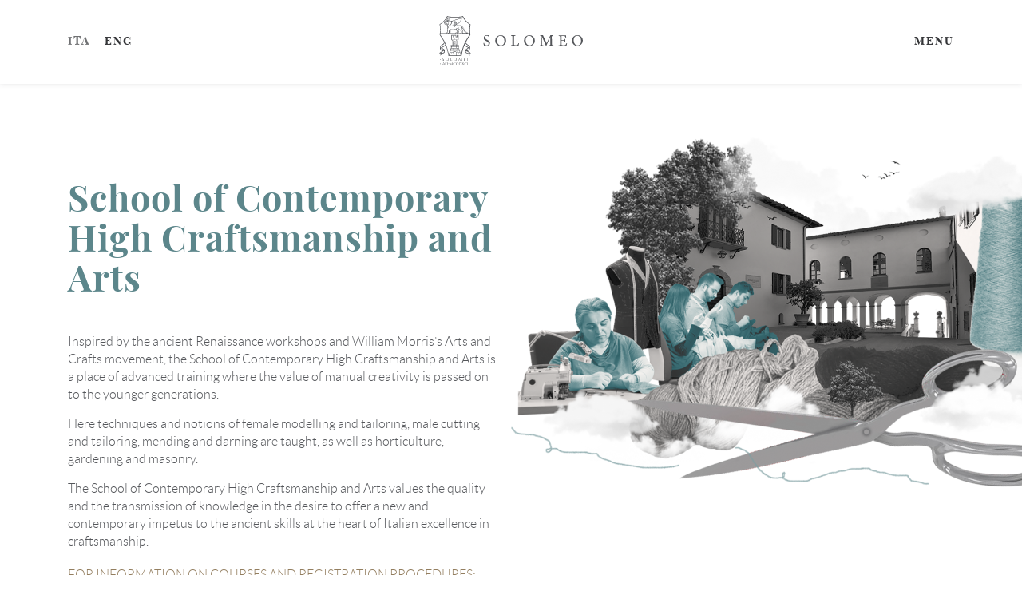

--- FILE ---
content_type: text/html; charset=utf-8
request_url: https://solomeo.it/en/art-and-culture-in-the-hamlet/school-of-contemporary-arts-and-crafts
body_size: 3681
content:
<!doctype html>
<html>
    <head> 
        <meta http-equiv="X-UA-Compatible" content="IE=edge" />
        <meta name="viewport" content="width=device-width, initial-scale=1.0, maximum-scale=1.0, minimum-scale=1.0, user-scalable=no"/>
        <meta name="format-detection" content="telephone=no">
        <title>Solomeo - School of Contemporary Arts and Crafts</title>
<meta name="charset" content="utf-8" />
<meta name="generator" content="Yep 2.19" />
<meta name="robots" content="index,follow" />
<meta name="description" content="Female modelling and tailoring, male cutting and tailoring, mending and darning, as well as horticulture, gardening and masonry." />
<meta property="og:title" content="Solomeo - School of Contemporary Arts and Crafts" />
<meta property="og:description" content="Female modelling and tailoring, male cutting and tailoring, mending and darning, as well as horticulture, gardening and masonry." />
<meta property="og:image" content="https://solomeo.it/yep-repository/solomeo/media/scuola-solomeo-share.png" />
<link rel="canonical" href="https://solomeo.it/en/art-and-culture-in-the-hamlet/school-of-contemporary-arts-and-crafts" />
<link rel="alternate" href="https://solomeo.it/it/arte-e-cultura-nel-borgo/scuola-di-artigianato-contemporaneo-per-le-arti-e-i-mestieri" hreflang="it" />
<link rel="alternate" href="https://solomeo.it/en/art-and-culture-in-the-hamlet/school-of-contemporary-arts-and-crafts" hreflang="en" />
        <link href="https://solomeo.it/yep-repository/solomeo/view/res/css/solomeo.css?20231127" rel="stylesheet" />
        <link rel="icon" href="https://solomeo.it/yep-repository/solomeo/view/res/favicons/favicon-32x32.png" sizes="32x32" />
        <link rel="icon" href="https://solomeo.it/yep-repository/solomeo/view/res/favicons/favicon-192x192.png" sizes="192x192" />
        <link rel="apple-touch-icon" href="https://solomeo.it/yep-repository/solomeo/view/res/favicons/favicon-180x180.png" />
        <meta name="msapplication-TileImage" content="https://solomeo.it/yep-repository/solomeo/view/res/favicons/favicon-270x270.png" />

        <meta name="facebook-domain-verification" content="pehwi20yckdy2j7qz04t4hviie3bb4" />

                    <!-- put here the tag manager with cookiePolicy Refused -->
        
    </head>
    <body>
    <header class="header bh-headerSticky">
    	<div class="container">
            <div class="label-menu bh-open-menu"><a href="javascript:void(0);">Menu</a></div>
            <div class="lang d-none d-md-block">
            	            	                    <a href="https://solomeo.it/it/arte-e-cultura-nel-borgo/scuola-di-artigianato-contemporaneo-per-le-arti-e-i-mestieri" class="">Ita</a>
                 
                                    <a href="https://solomeo.it/en/art-and-culture-in-the-hamlet/school-of-contemporary-arts-and-crafts" class="nav current">Eng</a>
                 
            </div>
            <div class="logo hd"><a href="https://solomeo.it/en"><img src="https://solomeo.it/yep-repository/solomeo/view/res/img/logo-pos.svg" alt="Solomeo" /></a></div>
        </div>
    </header>

    <style>
    .menu .navigation p.active a{
        color:#ffffff;
    }

    .menu .navigation ul.sub
    {
        padding-bottom:20px;
    }

    .menu .navigation ul.sub li{
        padding: 16px 0 6px 30px;
    }

    .menu .navigation ul.sub li a
    {
        font-size: 14px;
        line-height: 18px;
        font-family: "latoregular","Open Sans",arial,sans-serif;
        text-transform: uppercase;
    }
</style>


<div class="menu bh-menu">
    <header class="header">
        <div class="container">
            <div class="label-menu light bh-close-menu"><a href="javascript:void(0);">Close</a></div>

                    	<div class="lang light d-none d-md-block">
        	                <a href="https://solomeo.it/it/arte-e-cultura-nel-borgo/scuola-di-artigianato-contemporaneo-per-le-arti-e-i-mestieri" class="">Ita</a>
             
                            <a href="https://solomeo.it/en/art-and-culture-in-the-hamlet/school-of-contemporary-arts-and-crafts"class="nav current">Eng</a>
             
            </div>
            <div class="logo hd"><a href="https://solomeo.it/en"><img src="https://solomeo.it/yep-repository/solomeo/view/res/img/logo-neg.svg" alt="Solomeo" /></a></div>
        </div>
    </header>
    <nav class="navigation">
        <div class="container">
            <div class="row">
                <div class="col-md-6 order-md-2">
                	                        <p class="label d-none d-md-block">Places and Landscapes</p>
                        <div class="bh-submenu">
                            <a href="javascript:void(0);" class="d-md-none link-submenu bh-link-submenu">Places and Landscapes <i class="arrow"></i></a>
                            <div class="ctn">
                                <ul>
                                                                        <li>
                                        <a href="https://solomeo.it/en/places-and-landscapes/the-hamlet-of-harmony" target="_self">The Hamlet of Harmony</a>                                    </li>
                                                                        <li>
                                        <a href="https://solomeo.it/en/places-and-landscapes/the-spiritual-forest" target="_self">The Spiritual Forest</a>                                    </li>
                                                                        <li>
                                        <a href="https://solomeo.it/en/places-and-landscapes/the-park-of-beauty" target="_self">The Park of Beauty</a>                                    </li>
                                                                    </ul>
                            </div>
                        </div>
                                            <p class="label d-none d-md-block">Art and Culture in the Hamlet</p>
                        <div class="bh-submenu">
                            <a href="javascript:void(0);" class="d-md-none link-submenu bh-link-submenu">Art and Culture in the Hamlet <i class="arrow"></i></a>
                            <div class="ctn">
                                <ul>
                                                                        <li>
                                        <a href="https://solomeo.it/en/art-and-culture-in-the-hamlet/theatrical-season" target="_self">THEATRICAL SEASON</a>                                    </li>
                                                                        <li>
                                        <a href="https://solomeo.it/en/art-and-culture-in-the-hamlet/villa-solomei-festival" target="_self">Villa Solomei Festival</a>                                    </li>
                                                                        <li>
                                        <a href="https://solomeo.it/en/art-and-culture-in-the-hamlet/the-solomeo-renaissance-festival" target="_self">The Solomeo Renaissance Festival</a>                                    </li>
                                                                        <li>
                                        <a href="https://solomeo.it/en/art-and-culture-in-the-hamlet/canticum-novum" target="_self">Canticum novum </a>                                    </li>
                                                                        <li>
                                        <a href="https://solomeo.it/en/art-and-culture-in-the-hamlet/the-solomeo-philharmonic" target="_self">The Solomeo Philharmonic</a>                                    </li>
                                                                        <li>
                                        <a href="https://solomeo.it/en/art-and-culture-in-the-hamlet/settima-arte" target="_self">'Settima Arte'</a>                                    </li>
                                                                        <li>
                                        <a href="https://solomeo.it/en/art-and-culture-in-the-hamlet/school-of-contemporary-arts-and-crafts" target="_self">School of Contemporary High Craftsmanship and Arts</a>                                    </li>
                                                                        <li>
                                        <a href="https://solomeo.it/en/art-and-culture-in-the-hamlet/the-universal-library" target="_self">THE UNIVERSAL LIBRARY</a>                                    </li>
                                                                    </ul>
                            </div>
                        </div>
                                    </div>
                <div class="col-md-6 order-md-1 d-none d-md-block">
                                            <p class="label d-none d-md-block"><a href="https://solomeo.it/en/events-calendar" target="_self">Events Calendar</a></p>
                        
                                            
                                            <p class="label d-none d-md-block"><a href="https://solomeo.it/en/gifts-of-the-earth" target="_self">Gifts of the Earth</a></p>
                        
                                                
                            <div class="bh-submenu">
                                <a href="javascript:void(0);" class="d-md-none link-submenu bh-link-submenu">Gifts of the Earth <i class="arrow"></i></a>
                                <div class="ctn">
                                    <ul>
                                                                                <li>
                                            <a href="https://solomeo.it/en/gifts-of-the-earth/castello-di-solomeo" target="_self">Castello di Solomeo</a>                                        </li>
                                                                            </ul>
                                </div>
                            </div>

                                            
                                            <p class="label d-none d-md-block"><a href="https://solomeo.it/en/solomeo-and-cashmere" target="_self">Solomeo and Cashmere</a></p>
                        
                                            
                                            <p class="label d-none d-md-block"><a href="https://solomeo.it/en/humanistic-capitalism-and-human-sustainability" target="_self">Humanistic Capitalism</a></p>
                        
                                            
                                            <p class="label d-none d-md-block"><a href="https://solomeo.it/en/the-foundation" target="_self">The Foundation </a></p>
                        
                                            
                                            <p class="label d-none d-md-block"><a href="https://solomeo.it/en/contact-us" target="_self">Contact Us</a></p>
                        
                                            
                    
                
                </div>
                
                <div class="col-md-6 order-md-1 d-md-none">
                    
                    <ul>	
                    	                        <li>
                            <a href="https://solomeo.it/en/events-calendar" target="_self">Events Calendar</a>
                            
                        </li>
                                                <li>
                            <a href="https://solomeo.it/en/gifts-of-the-earth" target="_self">Gifts of the Earth</a>
                                                            <ul class="sub">	
                                                                            
                                        <li >
                                            <a href="https://solomeo.it/en/gifts-of-the-earth/castello-di-solomeo" target="_self">Castello di Solomeo</a>                                        </li>
                                
                                                                    </ul>
                            
                        </li>
                                                <li>
                            <a href="https://solomeo.it/en/solomeo-and-cashmere" target="_self">Solomeo and Cashmere</a>
                            
                        </li>
                                                <li>
                            <a href="https://solomeo.it/en/humanistic-capitalism-and-human-sustainability" target="_self">Humanistic Capitalism</a>
                            
                        </li>
                                                <li>
                            <a href="https://solomeo.it/en/the-foundation" target="_self">The Foundation </a>
                            
                        </li>
                                                <li>
                            <a href="https://solomeo.it/en/contact-us" target="_self">Contact Us</a>
                            
                        </li>
                                            </ul>
                
                </div>


                <div class="col-12 lang light d-block d-md-none">
                                    <a href="https://solomeo.it/it/arte-e-cultura-nel-borgo/scuola-di-artigianato-contemporaneo-per-le-arti-e-i-mestieri" class="">Ita</a>
                 
                <span>|</span> 
                                    <a href="https://solomeo.it/en/art-and-culture-in-the-hamlet/school-of-contemporary-arts-and-crafts" class="nav current">Eng</a>
                 
                </div>
            </div>
        </div>
    </nav>
</div>

<div class="main bh-content scuola-arti-mestieri">

<div class="panel-default box-special-intro variant">
    <div class="container">
        <div class="row">
            <div class="col-lg-6">
                <div class="breadcrumb">&nbsp;</div>
                
                <header>
                    <h1 class="title customization spacer-bottom-4">School of Contemporary High Craftsmanship and Arts</h1>
                </header>
                
                <figure class="ctn-img d-block d-lg-none"><img class="bh-lazyLoad" data-src="https://solomeo.it/yep-repository/solomeo/media/transform/scuola-arti-mestieri.png?w=1600" alt="" /></figure>
                
                <div class="txt">
                    <p>Inspired by the ancient Renaissance workshops and William Morris&rsquo;s Arts and Crafts movement, the School of Contemporary High Craftsmanship and Arts is a place of advanced training where the value of manual creativity is passed on to the younger generations.</p>
<p>Here techniques and notions of female modelling and tailoring, male cutting and tailoring, mending and darning are taught, as well as horticulture, gardening and masonry.</p>
<p>The School of Contemporary High Craftsmanship and Arts values the quality and the transmission of knowledge in the desire to offer a new and contemporary impetus to the ancient skills at the heart of Italian excellence in craftsmanship.</p>                                    </div>
                
                                    <div class="txt focus spacer-2">
                        <p>FOR INFORMATION ON COURSES AND REGISTRATION PROCEDURES:</p>
                    </div>
                
                                    <div class="txt">
                        <p><a href="https://www.umbriaschool.it/scuola-di-solomeo/" target="_blank" rel="noopener">www.umbriaschool.it/scuola-di-solomeo/</a><br />info@sfcu.it<br />075/582741<br />Monday to Friday, 9 am - 1 pm</p>                    </div>
                
                
            </div>
            <div class="col-lg-6"><div class="img-bg"></div></div>
            <figure class="img d-none d-lg-block bh-lazyLoad" data-src="https://solomeo.it/yep-repository/solomeo/media/transform/scuola-arti-mestieri.png?h=960"></figure>
        </div>
    </div>
</div>
<div class="panel-default">
    <div class="container">
        <div class="row">
            <div class="col center">
                <header class="spacer-2">
                    <p class="section center spacer-bottom-1">MORE EVENTS</p>
                    <h2 class="title small">Art and Culture in the Hamlet</h2>
                </header>
            </div>
        </div>
    </div>
</div>
<div class="panel-default slider-img section bh-sliderImgSection">
    <div class="slider-img-container">
                    <div class="item">
                <a href="https://solomeo.it/en/art-and-culture-in-the-hamlet/theatrical-season"
                    target="_self"
                    rel=""
                >
                    <figure class="ctn-img"><img class="bh-lazyLoad" data-src="https://solomeo.it/yep-repository/solomeo/media/transform/stagione-teatrale.png?h=580" alt="" /></figure>
                    <p class="section center spacer-2">THEATRICAL SEASON</p>
                </a>
            </div>
                    <div class="item">
                <a href="https://solomeo.it/en/art-and-culture-in-the-hamlet/villa-solomei-festival"
                    target="_self"
                    rel=""
                >
                    <figure class="ctn-img"><img class="bh-lazyLoad" data-src="https://solomeo.it/yep-repository/solomeo/media/transform/festival-villa-solomei.png?h=580" alt="" /></figure>
                    <p class="section center spacer-2">Villa Solomei Festival</p>
                </a>
            </div>
                    <div class="item">
                <a href="https://solomeo.it/en/art-and-culture-in-the-hamlet/the-solomeo-renaissance-festival"
                    target="_self"
                    rel=""
                >
                    <figure class="ctn-img"><img class="bh-lazyLoad" data-src="https://solomeo.it/yep-repository/solomeo/media/transform/festa-rinascimentale.png?h=580" alt="" /></figure>
                    <p class="section center spacer-2">The Solomeo Renaissance Festival</p>
                </a>
            </div>
                    <div class="item">
                <a href="https://solomeo.it/en/art-and-culture-in-the-hamlet/canticum-novum"
                    target="_self"
                    rel=""
                >
                    <figure class="ctn-img"><img class="bh-lazyLoad" data-src="https://solomeo.it/yep-repository/solomeo/media/transform/canticum-novum.png?h=580" alt="" /></figure>
                    <p class="section center spacer-2">CANTICUM NOVUM</p>
                </a>
            </div>
                    <div class="item">
                <a href="https://solomeo.it/en/art-and-culture-in-the-hamlet/the-solomeo-philharmonic"
                    target="_self"
                    rel=""
                >
                    <figure class="ctn-img"><img class="bh-lazyLoad" data-src="https://solomeo.it/yep-repository/solomeo/media/transform/filarmonica-solomeo.png?h=580" alt="" /></figure>
                    <p class="section center spacer-2">The Solomeo Philharmonic</p>
                </a>
            </div>
                    <div class="item">
                <a href="https://solomeo.it/en/art-and-culture-in-the-hamlet/settima-arte"
                    target="_self"
                    rel=""
                >
                    <figure class="ctn-img"><img class="bh-lazyLoad" data-src="https://solomeo.it/yep-repository/solomeo/media/transform/settima-arte.png?h=580" alt="" /></figure>
                    <p class="section center spacer-2">'SETTIMA ARTE'</p>
                </a>
            </div>
                    <div class="item">
                <a href="https://solomeo.it/en/art-and-culture-in-the-hamlet/the-universal-library"
                    target="_self"
                    rel=""
                >
                    <figure class="ctn-img"><img class="bh-lazyLoad" data-src="https://solomeo.it/yep-repository/solomeo/media/transform/biblioteca-umanistica-12.png?h=580" alt="" /></figure>
                    <p class="section center spacer-2">THE UNIVERSAL LIBRARY</p>
                </a>
            </div>
            </div>
</div>

</div>

        <footer class="footer bh-footer">
	<div class="container">
        <div class="ft-top">
            <div class="row">
                <div class="col-md-5">
                    <div class="logo"><a href="https://solomeo.it/en"><img src="https://solomeo.it/yep-repository/solomeo/view/res/img/logo-neg.svg" alt="Solomeo" /></a></div>
                    <div class="copy">
                    <p>&copy; 2026 
                    Brunello and Federica Cucinelli Foundation                    </p></div>
                </div>
                                <div class="col-6 col-md-4">
                    <div class="label">Menu</div>
                    <ul>
                                                <li><a href="https://solomeo.it/en/places-and-landscapes" target="_self">Places and Landscapes</a></li>
                                                <li><a href="https://solomeo.it/en/art-and-culture-in-the-hamlet" target="_self">Art and Culture in the Hamlet</a></li>
                                                <li><a href="https://solomeo.it/en/events-calendar" target="_self">Events Calendar</a></li>
                                                <li><a href="https://solomeo.it/en/gifts-of-the-earth" target="_self">Gifts of the Earth</a></li>
                                                <li><a href="https://solomeo.it/en/solomeo-and-cashmere" target="_self">Solomeo and Cashmere</a></li>
                                                <li><a href="https://solomeo.it/en/humanistic-capitalism-and-human-sustainability" target="_self">Humanistic Capitalism</a></li>
                                                <li><a href="https://solomeo.it/en/the-foundation" target="_self">The Foundation</a></li>
                                                <li><a href="https://solomeo.it/en/contact-us" target="_self">Contact Us</a></li>
                                            </ul>
                </div>
                                <div class="col-6 col-md-3">
                    <div class="label">Follow us</div>
                    <ul>
                                                <li><a href="https://www.facebook.com/solomeoofficial" target="_blank">Facebook</a></li>
                                                <li><a href="https://www.instagram.com/solomeoofficial/" target="_blank">Instagram</a></li>
                                            </ul>
                </div>
                            </div>
        </div>
        <div class="ft-bottom">
        	<p>Registered Office: Via Giovine Italia, 06073 Corciano – Solomeo – Perugia (Italy) | Codice Fiscale 94133460546 | <a href="https://solomeo.it/en/legal-notes" target="_self" data-yep-id="fa76d081-f181-48ef-a245-cdbe551952fb" data-yep-modelid="yep_page">Legal Notes</a> | <a href="https://solomeo.it/en/privacy-policy" target="_self" data-yep-id="c43fa83a-7758-497d-a9a3-60ddc79f0059" data-yep-modelid="yep_page">Privacy Policy</a> | <a href="https://solomeo.it/en/cookie-policy" target="_self" data-yep-id="95e46632-e450-4e55-9f10-06bb1e8e522e" data-yep-modelid="yep_page">Cookie Policy</a></p>		</div>
	</div>
</footer>

        
        <!-- Loader -->
                    <div 
                class="bh-pageLoader bjh-loader modal" 
                data-delay="1000"
            >
                <div class="loader">
                    <img src="https://solomeo.it/yep-repository/solomeo/view/res/img/loader.gif" alt="Solomeo" />
                </div>
            </div>
        
        
       	<script src="https://solomeo.it/yep-repository/solomeo/view/res/js/vendor.min.js?20231127"></script>
        <script src="https://solomeo.it/yep-repository/solomeo/view/res/js/scripts.js?20231127"></script>
        
    </body>
</html>

--- FILE ---
content_type: text/css
request_url: https://solomeo.it/yep-repository/solomeo/view/res/css/solomeo.css?20231127
body_size: 18225
content:
/*!
 * Bootstrap v4.5.2 (https://getbootstrap.com/)
 * Copyright 2011-2020 The Bootstrap Authors
 * Copyright 2011-2020 Twitter, Inc.
 * Licensed under MIT (https://github.com/twbs/bootstrap/blob/main/LICENSE)
 */@import url(../extra/tiny-slider/tiny-slider.css);@import url(../extra/fancybox/fancybox.css);:root{--blue: #007bff;--indigo: #6610f2;--purple: #6f42c1;--pink: #e83e8c;--red: #dc3545;--orange: #fd7e14;--yellow: #ffc107;--green: #28a745;--teal: #20c997;--cyan: #17a2b8;--white: #fff;--gray: #6c757d;--gray-dark: #343a40;--primary: #007bff;--secondary: #6c757d;--success: #28a745;--info: #17a2b8;--warning: #ffc107;--danger: #dc3545;--light: #f8f9fa;--dark: #343a40;--breakpoint-xs: 0;--breakpoint-sm: 576px;--breakpoint-md: 768px;--breakpoint-lg: 992px;--breakpoint-xl: 1200px;--font-family-sans-serif: -apple-system, BlinkMacSystemFont, "Segoe UI", Roboto, "Helvetica Neue", Arial, "Noto Sans", sans-serif, "Apple Color Emoji", "Segoe UI Emoji", "Segoe UI Symbol", "Noto Color Emoji";--font-family-monospace: SFMono-Regular, Menlo, Monaco, Consolas, "Liberation Mono", "Courier New", monospace}*,*::before,*::after{box-sizing:border-box}html{font-family:sans-serif;line-height:1.15;-webkit-text-size-adjust:100%;-webkit-tap-highlight-color:transparent}article,aside,figcaption,figure,footer,header,hgroup,main,nav,section{display:block}body{margin:0;font-family:-apple-system,BlinkMacSystemFont,"Segoe UI",Roboto,"Helvetica Neue",Arial,"Noto Sans",sans-serif,"Apple Color Emoji","Segoe UI Emoji","Segoe UI Symbol","Noto Color Emoji";font-size:1rem;font-weight:400;line-height:1.5;color:#212529;text-align:left;background-color:#fff}[tabindex="-1"]:focus:not(:focus-visible){outline:0 !important}hr{box-sizing:content-box;height:0;overflow:visible}h1,h2,h3,h4,h5,h6{margin-top:0;margin-bottom:.5rem}p{margin-top:0;margin-bottom:1rem}abbr[title],abbr[data-original-title]{text-decoration:underline;text-decoration:underline dotted;cursor:help;border-bottom:0;text-decoration-skip-ink:none}address{margin-bottom:1rem;font-style:normal;line-height:inherit}ol,ul,dl{margin-top:0;margin-bottom:1rem}ol ol,ul ul,ol ul,ul ol{margin-bottom:0}dt{font-weight:700}dd{margin-bottom:.5rem;margin-left:0}blockquote{margin:0 0 1rem}b,strong{font-weight:bolder}small{font-size:80%}sub,sup{position:relative;font-size:75%;line-height:0;vertical-align:baseline}sub{bottom:-.25em}sup{top:-.5em}a{color:#007bff;text-decoration:none;background-color:transparent}a:hover{color:#0056b3;text-decoration:underline}a:not([href]):not([class]){color:inherit;text-decoration:none}a:not([href]):not([class]):hover{color:inherit;text-decoration:none}pre,code,kbd,samp{font-family:SFMono-Regular,Menlo,Monaco,Consolas,"Liberation Mono","Courier New",monospace;font-size:1em}pre{margin-top:0;margin-bottom:1rem;overflow:auto;-ms-overflow-style:scrollbar}figure{margin:0 0 1rem}img{vertical-align:middle;border-style:none}svg{overflow:hidden;vertical-align:middle}table{border-collapse:collapse}caption{padding-top:.75rem;padding-bottom:.75rem;color:#6c757d;text-align:left;caption-side:bottom}th{text-align:inherit}label{display:inline-block;margin-bottom:.5rem}button{border-radius:0}button:focus{outline:1px dotted;outline:5px auto -webkit-focus-ring-color}input,button,select,optgroup,textarea{margin:0;font-family:inherit;font-size:inherit;line-height:inherit}button,input{overflow:visible}button,select{text-transform:none}[role="button"]{cursor:pointer}select{word-wrap:normal}button,[type="button"],[type="reset"],[type="submit"]{-webkit-appearance:button}button:not(:disabled),[type="button"]:not(:disabled),[type="reset"]:not(:disabled),[type="submit"]:not(:disabled){cursor:pointer}button::-moz-focus-inner,[type="button"]::-moz-focus-inner,[type="reset"]::-moz-focus-inner,[type="submit"]::-moz-focus-inner{padding:0;border-style:none}input[type="radio"],input[type="checkbox"]{box-sizing:border-box;padding:0}textarea{overflow:auto;resize:vertical}fieldset{min-width:0;padding:0;margin:0;border:0}legend{display:block;width:100%;max-width:100%;padding:0;margin-bottom:.5rem;font-size:1.5rem;line-height:inherit;color:inherit;white-space:normal}progress{vertical-align:baseline}[type="number"]::-webkit-inner-spin-button,[type="number"]::-webkit-outer-spin-button{height:auto}[type="search"]{outline-offset:-2px;-webkit-appearance:none}[type="search"]::-webkit-search-decoration{-webkit-appearance:none}::-webkit-file-upload-button{font:inherit;-webkit-appearance:button}output{display:inline-block}summary{display:list-item;cursor:pointer}template{display:none}[hidden]{display:none !important}.container,.container-fluid,.container-sm,.container-md,.container-lg,.container-xl{width:100%;padding-right:15px;padding-left:15px;margin-right:auto;margin-left:auto}@media (min-width: 576px){.container,.container-sm{max-width:540px}}@media (min-width: 768px){.container,.container-sm,.container-md{max-width:720px}}@media (min-width: 992px){.container,.container-sm,.container-md,.container-lg{max-width:960px}}@media (min-width: 1200px){.container,.container-sm,.container-md,.container-lg,.container-xl{max-width:1140px}}.row{display:flex;flex-wrap:wrap;margin-right:-15px;margin-left:-15px}.no-gutters{margin-right:0;margin-left:0}.no-gutters>.col,.no-gutters>[class*="col-"]{padding-right:0;padding-left:0}.col-1,.col-2,.col-3,.col-4,.col-5,.col-6,.col-7,.col-8,.col-9,.col-10,.col-11,.col-12,.col,.col-auto,.col-sm-1,.col-sm-2,.col-sm-3,.col-sm-4,.col-sm-5,.col-sm-6,.col-sm-7,.col-sm-8,.col-sm-9,.col-sm-10,.col-sm-11,.col-sm-12,.col-sm,.col-sm-auto,.col-md-1,.col-md-2,.col-md-3,.col-md-4,.col-md-5,.col-md-6,.col-md-7,.col-md-8,.col-md-9,.col-md-10,.col-md-11,.col-md-12,.col-md,.col-md-auto,.col-lg-1,.col-lg-2,.col-lg-3,.col-lg-4,.col-lg-5,.col-lg-6,.col-lg-7,.col-lg-8,.col-lg-9,.col-lg-10,.col-lg-11,.col-lg-12,.col-lg,.col-lg-auto,.col-xl-1,.col-xl-2,.col-xl-3,.col-xl-4,.col-xl-5,.col-xl-6,.col-xl-7,.col-xl-8,.col-xl-9,.col-xl-10,.col-xl-11,.col-xl-12,.col-xl,.col-xl-auto{position:relative;width:100%;padding-right:15px;padding-left:15px}.col{flex-basis:0;flex-grow:1;max-width:100%}.row-cols-1>*{flex:0 0 100%;max-width:100%}.row-cols-2>*{flex:0 0 50%;max-width:50%}.row-cols-3>*{flex:0 0 33.3333333333%;max-width:33.3333333333%}.row-cols-4>*{flex:0 0 25%;max-width:25%}.row-cols-5>*{flex:0 0 20%;max-width:20%}.row-cols-6>*{flex:0 0 16.6666666667%;max-width:16.6666666667%}.col-auto{flex:0 0 auto;width:auto;max-width:100%}.col-1{flex:0 0 8.3333333333%;max-width:8.3333333333%}.col-2{flex:0 0 16.6666666667%;max-width:16.6666666667%}.col-3{flex:0 0 25%;max-width:25%}.col-4{flex:0 0 33.3333333333%;max-width:33.3333333333%}.col-5{flex:0 0 41.6666666667%;max-width:41.6666666667%}.col-6{flex:0 0 50%;max-width:50%}.col-7{flex:0 0 58.3333333333%;max-width:58.3333333333%}.col-8{flex:0 0 66.6666666667%;max-width:66.6666666667%}.col-9{flex:0 0 75%;max-width:75%}.col-10{flex:0 0 83.3333333333%;max-width:83.3333333333%}.col-11{flex:0 0 91.6666666667%;max-width:91.6666666667%}.col-12{flex:0 0 100%;max-width:100%}.order-first{order:-1}.order-last{order:13}.order-0{order:0}.order-1{order:1}.order-2{order:2}.order-3{order:3}.order-4{order:4}.order-5{order:5}.order-6{order:6}.order-7{order:7}.order-8{order:8}.order-9{order:9}.order-10{order:10}.order-11{order:11}.order-12{order:12}.offset-1{margin-left:8.3333333333%}.offset-2{margin-left:16.6666666667%}.offset-3{margin-left:25%}.offset-4{margin-left:33.3333333333%}.offset-5{margin-left:41.6666666667%}.offset-6{margin-left:50%}.offset-7{margin-left:58.3333333333%}.offset-8{margin-left:66.6666666667%}.offset-9{margin-left:75%}.offset-10{margin-left:83.3333333333%}.offset-11{margin-left:91.6666666667%}@media (min-width: 576px){.col-sm{flex-basis:0;flex-grow:1;max-width:100%}.row-cols-sm-1>*{flex:0 0 100%;max-width:100%}.row-cols-sm-2>*{flex:0 0 50%;max-width:50%}.row-cols-sm-3>*{flex:0 0 33.3333333333%;max-width:33.3333333333%}.row-cols-sm-4>*{flex:0 0 25%;max-width:25%}.row-cols-sm-5>*{flex:0 0 20%;max-width:20%}.row-cols-sm-6>*{flex:0 0 16.6666666667%;max-width:16.6666666667%}.col-sm-auto{flex:0 0 auto;width:auto;max-width:100%}.col-sm-1{flex:0 0 8.3333333333%;max-width:8.3333333333%}.col-sm-2{flex:0 0 16.6666666667%;max-width:16.6666666667%}.col-sm-3{flex:0 0 25%;max-width:25%}.col-sm-4{flex:0 0 33.3333333333%;max-width:33.3333333333%}.col-sm-5{flex:0 0 41.6666666667%;max-width:41.6666666667%}.col-sm-6{flex:0 0 50%;max-width:50%}.col-sm-7{flex:0 0 58.3333333333%;max-width:58.3333333333%}.col-sm-8{flex:0 0 66.6666666667%;max-width:66.6666666667%}.col-sm-9{flex:0 0 75%;max-width:75%}.col-sm-10{flex:0 0 83.3333333333%;max-width:83.3333333333%}.col-sm-11{flex:0 0 91.6666666667%;max-width:91.6666666667%}.col-sm-12{flex:0 0 100%;max-width:100%}.order-sm-first{order:-1}.order-sm-last{order:13}.order-sm-0{order:0}.order-sm-1{order:1}.order-sm-2{order:2}.order-sm-3{order:3}.order-sm-4{order:4}.order-sm-5{order:5}.order-sm-6{order:6}.order-sm-7{order:7}.order-sm-8{order:8}.order-sm-9{order:9}.order-sm-10{order:10}.order-sm-11{order:11}.order-sm-12{order:12}.offset-sm-0{margin-left:0}.offset-sm-1{margin-left:8.3333333333%}.offset-sm-2{margin-left:16.6666666667%}.offset-sm-3{margin-left:25%}.offset-sm-4{margin-left:33.3333333333%}.offset-sm-5{margin-left:41.6666666667%}.offset-sm-6{margin-left:50%}.offset-sm-7{margin-left:58.3333333333%}.offset-sm-8{margin-left:66.6666666667%}.offset-sm-9{margin-left:75%}.offset-sm-10{margin-left:83.3333333333%}.offset-sm-11{margin-left:91.6666666667%}}@media (min-width: 768px){.col-md{flex-basis:0;flex-grow:1;max-width:100%}.row-cols-md-1>*{flex:0 0 100%;max-width:100%}.row-cols-md-2>*{flex:0 0 50%;max-width:50%}.row-cols-md-3>*{flex:0 0 33.3333333333%;max-width:33.3333333333%}.row-cols-md-4>*{flex:0 0 25%;max-width:25%}.row-cols-md-5>*{flex:0 0 20%;max-width:20%}.row-cols-md-6>*{flex:0 0 16.6666666667%;max-width:16.6666666667%}.col-md-auto{flex:0 0 auto;width:auto;max-width:100%}.col-md-1{flex:0 0 8.3333333333%;max-width:8.3333333333%}.col-md-2{flex:0 0 16.6666666667%;max-width:16.6666666667%}.col-md-3{flex:0 0 25%;max-width:25%}.col-md-4{flex:0 0 33.3333333333%;max-width:33.3333333333%}.col-md-5{flex:0 0 41.6666666667%;max-width:41.6666666667%}.col-md-6{flex:0 0 50%;max-width:50%}.col-md-7{flex:0 0 58.3333333333%;max-width:58.3333333333%}.col-md-8{flex:0 0 66.6666666667%;max-width:66.6666666667%}.col-md-9{flex:0 0 75%;max-width:75%}.col-md-10{flex:0 0 83.3333333333%;max-width:83.3333333333%}.col-md-11{flex:0 0 91.6666666667%;max-width:91.6666666667%}.col-md-12{flex:0 0 100%;max-width:100%}.order-md-first{order:-1}.order-md-last{order:13}.order-md-0{order:0}.order-md-1{order:1}.order-md-2{order:2}.order-md-3{order:3}.order-md-4{order:4}.order-md-5{order:5}.order-md-6{order:6}.order-md-7{order:7}.order-md-8{order:8}.order-md-9{order:9}.order-md-10{order:10}.order-md-11{order:11}.order-md-12{order:12}.offset-md-0{margin-left:0}.offset-md-1{margin-left:8.3333333333%}.offset-md-2{margin-left:16.6666666667%}.offset-md-3{margin-left:25%}.offset-md-4{margin-left:33.3333333333%}.offset-md-5{margin-left:41.6666666667%}.offset-md-6{margin-left:50%}.offset-md-7{margin-left:58.3333333333%}.offset-md-8{margin-left:66.6666666667%}.offset-md-9{margin-left:75%}.offset-md-10{margin-left:83.3333333333%}.offset-md-11{margin-left:91.6666666667%}}@media (min-width: 992px){.col-lg{flex-basis:0;flex-grow:1;max-width:100%}.row-cols-lg-1>*{flex:0 0 100%;max-width:100%}.row-cols-lg-2>*{flex:0 0 50%;max-width:50%}.row-cols-lg-3>*{flex:0 0 33.3333333333%;max-width:33.3333333333%}.row-cols-lg-4>*{flex:0 0 25%;max-width:25%}.row-cols-lg-5>*{flex:0 0 20%;max-width:20%}.row-cols-lg-6>*{flex:0 0 16.6666666667%;max-width:16.6666666667%}.col-lg-auto{flex:0 0 auto;width:auto;max-width:100%}.col-lg-1{flex:0 0 8.3333333333%;max-width:8.3333333333%}.col-lg-2{flex:0 0 16.6666666667%;max-width:16.6666666667%}.col-lg-3{flex:0 0 25%;max-width:25%}.col-lg-4{flex:0 0 33.3333333333%;max-width:33.3333333333%}.col-lg-5{flex:0 0 41.6666666667%;max-width:41.6666666667%}.col-lg-6{flex:0 0 50%;max-width:50%}.col-lg-7{flex:0 0 58.3333333333%;max-width:58.3333333333%}.col-lg-8{flex:0 0 66.6666666667%;max-width:66.6666666667%}.col-lg-9{flex:0 0 75%;max-width:75%}.col-lg-10{flex:0 0 83.3333333333%;max-width:83.3333333333%}.col-lg-11{flex:0 0 91.6666666667%;max-width:91.6666666667%}.col-lg-12{flex:0 0 100%;max-width:100%}.order-lg-first{order:-1}.order-lg-last{order:13}.order-lg-0{order:0}.order-lg-1{order:1}.order-lg-2{order:2}.order-lg-3{order:3}.order-lg-4{order:4}.order-lg-5{order:5}.order-lg-6{order:6}.order-lg-7{order:7}.order-lg-8{order:8}.order-lg-9{order:9}.order-lg-10{order:10}.order-lg-11{order:11}.order-lg-12{order:12}.offset-lg-0{margin-left:0}.offset-lg-1{margin-left:8.3333333333%}.offset-lg-2{margin-left:16.6666666667%}.offset-lg-3{margin-left:25%}.offset-lg-4{margin-left:33.3333333333%}.offset-lg-5{margin-left:41.6666666667%}.offset-lg-6{margin-left:50%}.offset-lg-7{margin-left:58.3333333333%}.offset-lg-8{margin-left:66.6666666667%}.offset-lg-9{margin-left:75%}.offset-lg-10{margin-left:83.3333333333%}.offset-lg-11{margin-left:91.6666666667%}}@media (min-width: 1200px){.col-xl{flex-basis:0;flex-grow:1;max-width:100%}.row-cols-xl-1>*{flex:0 0 100%;max-width:100%}.row-cols-xl-2>*{flex:0 0 50%;max-width:50%}.row-cols-xl-3>*{flex:0 0 33.3333333333%;max-width:33.3333333333%}.row-cols-xl-4>*{flex:0 0 25%;max-width:25%}.row-cols-xl-5>*{flex:0 0 20%;max-width:20%}.row-cols-xl-6>*{flex:0 0 16.6666666667%;max-width:16.6666666667%}.col-xl-auto{flex:0 0 auto;width:auto;max-width:100%}.col-xl-1{flex:0 0 8.3333333333%;max-width:8.3333333333%}.col-xl-2{flex:0 0 16.6666666667%;max-width:16.6666666667%}.col-xl-3{flex:0 0 25%;max-width:25%}.col-xl-4{flex:0 0 33.3333333333%;max-width:33.3333333333%}.col-xl-5{flex:0 0 41.6666666667%;max-width:41.6666666667%}.col-xl-6{flex:0 0 50%;max-width:50%}.col-xl-7{flex:0 0 58.3333333333%;max-width:58.3333333333%}.col-xl-8{flex:0 0 66.6666666667%;max-width:66.6666666667%}.col-xl-9{flex:0 0 75%;max-width:75%}.col-xl-10{flex:0 0 83.3333333333%;max-width:83.3333333333%}.col-xl-11{flex:0 0 91.6666666667%;max-width:91.6666666667%}.col-xl-12{flex:0 0 100%;max-width:100%}.order-xl-first{order:-1}.order-xl-last{order:13}.order-xl-0{order:0}.order-xl-1{order:1}.order-xl-2{order:2}.order-xl-3{order:3}.order-xl-4{order:4}.order-xl-5{order:5}.order-xl-6{order:6}.order-xl-7{order:7}.order-xl-8{order:8}.order-xl-9{order:9}.order-xl-10{order:10}.order-xl-11{order:11}.order-xl-12{order:12}.offset-xl-0{margin-left:0}.offset-xl-1{margin-left:8.3333333333%}.offset-xl-2{margin-left:16.6666666667%}.offset-xl-3{margin-left:25%}.offset-xl-4{margin-left:33.3333333333%}.offset-xl-5{margin-left:41.6666666667%}.offset-xl-6{margin-left:50%}.offset-xl-7{margin-left:58.3333333333%}.offset-xl-8{margin-left:66.6666666667%}.offset-xl-9{margin-left:75%}.offset-xl-10{margin-left:83.3333333333%}.offset-xl-11{margin-left:91.6666666667%}}.align-baseline{vertical-align:baseline !important}.align-top{vertical-align:top !important}.align-middle{vertical-align:middle !important}.align-bottom{vertical-align:bottom !important}.align-text-bottom{vertical-align:text-bottom !important}.align-text-top{vertical-align:text-top !important}.bg-primary{background-color:#007bff !important}a.bg-primary:hover,a.bg-primary:focus,button.bg-primary:hover,button.bg-primary:focus{background-color:#0062cc !important}.bg-secondary{background-color:#6c757d !important}a.bg-secondary:hover,a.bg-secondary:focus,button.bg-secondary:hover,button.bg-secondary:focus{background-color:#545b62 !important}.bg-success{background-color:#28a745 !important}a.bg-success:hover,a.bg-success:focus,button.bg-success:hover,button.bg-success:focus{background-color:#1e7e34 !important}.bg-info{background-color:#17a2b8 !important}a.bg-info:hover,a.bg-info:focus,button.bg-info:hover,button.bg-info:focus{background-color:#117a8b !important}.bg-warning{background-color:#ffc107 !important}a.bg-warning:hover,a.bg-warning:focus,button.bg-warning:hover,button.bg-warning:focus{background-color:#d39e00 !important}.bg-danger{background-color:#dc3545 !important}a.bg-danger:hover,a.bg-danger:focus,button.bg-danger:hover,button.bg-danger:focus{background-color:#bd2130 !important}.bg-light{background-color:#f8f9fa !important}a.bg-light:hover,a.bg-light:focus,button.bg-light:hover,button.bg-light:focus{background-color:#dae0e5 !important}.bg-dark{background-color:#343a40 !important}a.bg-dark:hover,a.bg-dark:focus,button.bg-dark:hover,button.bg-dark:focus{background-color:#1d2124 !important}.bg-white{background-color:#fff !important}.bg-transparent{background-color:transparent !important}.border{border:1px solid #dee2e6 !important}.border-top{border-top:1px solid #dee2e6 !important}.border-right{border-right:1px solid #dee2e6 !important}.border-bottom{border-bottom:1px solid #dee2e6 !important}.border-left{border-left:1px solid #dee2e6 !important}.border-0{border:0 !important}.border-top-0{border-top:0 !important}.border-right-0{border-right:0 !important}.border-bottom-0{border-bottom:0 !important}.border-left-0{border-left:0 !important}.border-primary{border-color:#007bff !important}.border-secondary{border-color:#6c757d !important}.border-success{border-color:#28a745 !important}.border-info{border-color:#17a2b8 !important}.border-warning{border-color:#ffc107 !important}.border-danger{border-color:#dc3545 !important}.border-light{border-color:#f8f9fa !important}.border-dark{border-color:#343a40 !important}.border-white{border-color:#fff !important}.rounded-sm{border-radius:.2rem !important}.rounded{border-radius:.25rem !important}.rounded-top{border-top-left-radius:.25rem !important;border-top-right-radius:.25rem !important}.rounded-right{border-top-right-radius:.25rem !important;border-bottom-right-radius:.25rem !important}.rounded-bottom{border-bottom-right-radius:.25rem !important;border-bottom-left-radius:.25rem !important}.rounded-left{border-top-left-radius:.25rem !important;border-bottom-left-radius:.25rem !important}.rounded-lg{border-radius:.3rem !important}.rounded-circle{border-radius:50% !important}.rounded-pill{border-radius:50rem !important}.rounded-0{border-radius:0 !important}.clearfix::after{display:block;clear:both;content:""}.d-none{display:none !important}.d-inline{display:inline !important}.d-inline-block{display:inline-block !important}.d-block{display:block !important}.d-table{display:table !important}.d-table-row{display:table-row !important}.d-table-cell{display:table-cell !important}.d-flex{display:flex !important}.d-inline-flex{display:inline-flex !important}@media (min-width: 576px){.d-sm-none{display:none !important}.d-sm-inline{display:inline !important}.d-sm-inline-block{display:inline-block !important}.d-sm-block{display:block !important}.d-sm-table{display:table !important}.d-sm-table-row{display:table-row !important}.d-sm-table-cell{display:table-cell !important}.d-sm-flex{display:flex !important}.d-sm-inline-flex{display:inline-flex !important}}@media (min-width: 768px){.d-md-none{display:none !important}.d-md-inline{display:inline !important}.d-md-inline-block{display:inline-block !important}.d-md-block{display:block !important}.d-md-table{display:table !important}.d-md-table-row{display:table-row !important}.d-md-table-cell{display:table-cell !important}.d-md-flex{display:flex !important}.d-md-inline-flex{display:inline-flex !important}}@media (min-width: 992px){.d-lg-none{display:none !important}.d-lg-inline{display:inline !important}.d-lg-inline-block{display:inline-block !important}.d-lg-block{display:block !important}.d-lg-table{display:table !important}.d-lg-table-row{display:table-row !important}.d-lg-table-cell{display:table-cell !important}.d-lg-flex{display:flex !important}.d-lg-inline-flex{display:inline-flex !important}}@media (min-width: 1200px){.d-xl-none{display:none !important}.d-xl-inline{display:inline !important}.d-xl-inline-block{display:inline-block !important}.d-xl-block{display:block !important}.d-xl-table{display:table !important}.d-xl-table-row{display:table-row !important}.d-xl-table-cell{display:table-cell !important}.d-xl-flex{display:flex !important}.d-xl-inline-flex{display:inline-flex !important}}@media print{.d-print-none{display:none !important}.d-print-inline{display:inline !important}.d-print-inline-block{display:inline-block !important}.d-print-block{display:block !important}.d-print-table{display:table !important}.d-print-table-row{display:table-row !important}.d-print-table-cell{display:table-cell !important}.d-print-flex{display:flex !important}.d-print-inline-flex{display:inline-flex !important}}.embed-responsive{position:relative;display:block;width:100%;padding:0;overflow:hidden}.embed-responsive::before{display:block;content:""}.embed-responsive .embed-responsive-item,.embed-responsive iframe,.embed-responsive embed,.embed-responsive object,.embed-responsive video{position:absolute;top:0;bottom:0;left:0;width:100%;height:100%;border:0}.embed-responsive-21by9::before{padding-top:42.8571428571%}.embed-responsive-16by9::before{padding-top:56.25%}.embed-responsive-4by3::before{padding-top:75%}.embed-responsive-1by1::before{padding-top:100%}.flex-row{flex-direction:row !important}.flex-column{flex-direction:column !important}.flex-row-reverse{flex-direction:row-reverse !important}.flex-column-reverse{flex-direction:column-reverse !important}.flex-wrap{flex-wrap:wrap !important}.flex-nowrap{flex-wrap:nowrap !important}.flex-wrap-reverse{flex-wrap:wrap-reverse !important}.flex-fill{flex:1 1 auto !important}.flex-grow-0{flex-grow:0 !important}.flex-grow-1{flex-grow:1 !important}.flex-shrink-0{flex-shrink:0 !important}.flex-shrink-1{flex-shrink:1 !important}.justify-content-start{justify-content:flex-start !important}.justify-content-end{justify-content:flex-end !important}.justify-content-center{justify-content:center !important}.justify-content-between{justify-content:space-between !important}.justify-content-around{justify-content:space-around !important}.align-items-start{align-items:flex-start !important}.align-items-end{align-items:flex-end !important}.align-items-center{align-items:center !important}.align-items-baseline{align-items:baseline !important}.align-items-stretch{align-items:stretch !important}.align-content-start{align-content:flex-start !important}.align-content-end{align-content:flex-end !important}.align-content-center{align-content:center !important}.align-content-between{align-content:space-between !important}.align-content-around{align-content:space-around !important}.align-content-stretch{align-content:stretch !important}.align-self-auto{align-self:auto !important}.align-self-start{align-self:flex-start !important}.align-self-end{align-self:flex-end !important}.align-self-center{align-self:center !important}.align-self-baseline{align-self:baseline !important}.align-self-stretch{align-self:stretch !important}@media (min-width: 576px){.flex-sm-row{flex-direction:row !important}.flex-sm-column{flex-direction:column !important}.flex-sm-row-reverse{flex-direction:row-reverse !important}.flex-sm-column-reverse{flex-direction:column-reverse !important}.flex-sm-wrap{flex-wrap:wrap !important}.flex-sm-nowrap{flex-wrap:nowrap !important}.flex-sm-wrap-reverse{flex-wrap:wrap-reverse !important}.flex-sm-fill{flex:1 1 auto !important}.flex-sm-grow-0{flex-grow:0 !important}.flex-sm-grow-1{flex-grow:1 !important}.flex-sm-shrink-0{flex-shrink:0 !important}.flex-sm-shrink-1{flex-shrink:1 !important}.justify-content-sm-start{justify-content:flex-start !important}.justify-content-sm-end{justify-content:flex-end !important}.justify-content-sm-center{justify-content:center !important}.justify-content-sm-between{justify-content:space-between !important}.justify-content-sm-around{justify-content:space-around !important}.align-items-sm-start{align-items:flex-start !important}.align-items-sm-end{align-items:flex-end !important}.align-items-sm-center{align-items:center !important}.align-items-sm-baseline{align-items:baseline !important}.align-items-sm-stretch{align-items:stretch !important}.align-content-sm-start{align-content:flex-start !important}.align-content-sm-end{align-content:flex-end !important}.align-content-sm-center{align-content:center !important}.align-content-sm-between{align-content:space-between !important}.align-content-sm-around{align-content:space-around !important}.align-content-sm-stretch{align-content:stretch !important}.align-self-sm-auto{align-self:auto !important}.align-self-sm-start{align-self:flex-start !important}.align-self-sm-end{align-self:flex-end !important}.align-self-sm-center{align-self:center !important}.align-self-sm-baseline{align-self:baseline !important}.align-self-sm-stretch{align-self:stretch !important}}@media (min-width: 768px){.flex-md-row{flex-direction:row !important}.flex-md-column{flex-direction:column !important}.flex-md-row-reverse{flex-direction:row-reverse !important}.flex-md-column-reverse{flex-direction:column-reverse !important}.flex-md-wrap{flex-wrap:wrap !important}.flex-md-nowrap{flex-wrap:nowrap !important}.flex-md-wrap-reverse{flex-wrap:wrap-reverse !important}.flex-md-fill{flex:1 1 auto !important}.flex-md-grow-0{flex-grow:0 !important}.flex-md-grow-1{flex-grow:1 !important}.flex-md-shrink-0{flex-shrink:0 !important}.flex-md-shrink-1{flex-shrink:1 !important}.justify-content-md-start{justify-content:flex-start !important}.justify-content-md-end{justify-content:flex-end !important}.justify-content-md-center{justify-content:center !important}.justify-content-md-between{justify-content:space-between !important}.justify-content-md-around{justify-content:space-around !important}.align-items-md-start{align-items:flex-start !important}.align-items-md-end{align-items:flex-end !important}.align-items-md-center{align-items:center !important}.align-items-md-baseline{align-items:baseline !important}.align-items-md-stretch{align-items:stretch !important}.align-content-md-start{align-content:flex-start !important}.align-content-md-end{align-content:flex-end !important}.align-content-md-center{align-content:center !important}.align-content-md-between{align-content:space-between !important}.align-content-md-around{align-content:space-around !important}.align-content-md-stretch{align-content:stretch !important}.align-self-md-auto{align-self:auto !important}.align-self-md-start{align-self:flex-start !important}.align-self-md-end{align-self:flex-end !important}.align-self-md-center{align-self:center !important}.align-self-md-baseline{align-self:baseline !important}.align-self-md-stretch{align-self:stretch !important}}@media (min-width: 992px){.flex-lg-row{flex-direction:row !important}.flex-lg-column{flex-direction:column !important}.flex-lg-row-reverse{flex-direction:row-reverse !important}.flex-lg-column-reverse{flex-direction:column-reverse !important}.flex-lg-wrap{flex-wrap:wrap !important}.flex-lg-nowrap{flex-wrap:nowrap !important}.flex-lg-wrap-reverse{flex-wrap:wrap-reverse !important}.flex-lg-fill{flex:1 1 auto !important}.flex-lg-grow-0{flex-grow:0 !important}.flex-lg-grow-1{flex-grow:1 !important}.flex-lg-shrink-0{flex-shrink:0 !important}.flex-lg-shrink-1{flex-shrink:1 !important}.justify-content-lg-start{justify-content:flex-start !important}.justify-content-lg-end{justify-content:flex-end !important}.justify-content-lg-center{justify-content:center !important}.justify-content-lg-between{justify-content:space-between !important}.justify-content-lg-around{justify-content:space-around !important}.align-items-lg-start{align-items:flex-start !important}.align-items-lg-end{align-items:flex-end !important}.align-items-lg-center{align-items:center !important}.align-items-lg-baseline{align-items:baseline !important}.align-items-lg-stretch{align-items:stretch !important}.align-content-lg-start{align-content:flex-start !important}.align-content-lg-end{align-content:flex-end !important}.align-content-lg-center{align-content:center !important}.align-content-lg-between{align-content:space-between !important}.align-content-lg-around{align-content:space-around !important}.align-content-lg-stretch{align-content:stretch !important}.align-self-lg-auto{align-self:auto !important}.align-self-lg-start{align-self:flex-start !important}.align-self-lg-end{align-self:flex-end !important}.align-self-lg-center{align-self:center !important}.align-self-lg-baseline{align-self:baseline !important}.align-self-lg-stretch{align-self:stretch !important}}@media (min-width: 1200px){.flex-xl-row{flex-direction:row !important}.flex-xl-column{flex-direction:column !important}.flex-xl-row-reverse{flex-direction:row-reverse !important}.flex-xl-column-reverse{flex-direction:column-reverse !important}.flex-xl-wrap{flex-wrap:wrap !important}.flex-xl-nowrap{flex-wrap:nowrap !important}.flex-xl-wrap-reverse{flex-wrap:wrap-reverse !important}.flex-xl-fill{flex:1 1 auto !important}.flex-xl-grow-0{flex-grow:0 !important}.flex-xl-grow-1{flex-grow:1 !important}.flex-xl-shrink-0{flex-shrink:0 !important}.flex-xl-shrink-1{flex-shrink:1 !important}.justify-content-xl-start{justify-content:flex-start !important}.justify-content-xl-end{justify-content:flex-end !important}.justify-content-xl-center{justify-content:center !important}.justify-content-xl-between{justify-content:space-between !important}.justify-content-xl-around{justify-content:space-around !important}.align-items-xl-start{align-items:flex-start !important}.align-items-xl-end{align-items:flex-end !important}.align-items-xl-center{align-items:center !important}.align-items-xl-baseline{align-items:baseline !important}.align-items-xl-stretch{align-items:stretch !important}.align-content-xl-start{align-content:flex-start !important}.align-content-xl-end{align-content:flex-end !important}.align-content-xl-center{align-content:center !important}.align-content-xl-between{align-content:space-between !important}.align-content-xl-around{align-content:space-around !important}.align-content-xl-stretch{align-content:stretch !important}.align-self-xl-auto{align-self:auto !important}.align-self-xl-start{align-self:flex-start !important}.align-self-xl-end{align-self:flex-end !important}.align-self-xl-center{align-self:center !important}.align-self-xl-baseline{align-self:baseline !important}.align-self-xl-stretch{align-self:stretch !important}}.float-left{float:left !important}.float-right{float:right !important}.float-none{float:none !important}@media (min-width: 576px){.float-sm-left{float:left !important}.float-sm-right{float:right !important}.float-sm-none{float:none !important}}@media (min-width: 768px){.float-md-left{float:left !important}.float-md-right{float:right !important}.float-md-none{float:none !important}}@media (min-width: 992px){.float-lg-left{float:left !important}.float-lg-right{float:right !important}.float-lg-none{float:none !important}}@media (min-width: 1200px){.float-xl-left{float:left !important}.float-xl-right{float:right !important}.float-xl-none{float:none !important}}.user-select-all{user-select:all !important}.user-select-auto{user-select:auto !important}.user-select-none{user-select:none !important}.overflow-auto{overflow:auto !important}.overflow-hidden{overflow:hidden !important}.position-static{position:static !important}.position-relative{position:relative !important}.position-absolute{position:absolute !important}.position-fixed{position:fixed !important}.position-sticky{position:sticky !important}.fixed-top{position:fixed;top:0;right:0;left:0;z-index:1030}.fixed-bottom{position:fixed;right:0;bottom:0;left:0;z-index:1030}@supports (position: sticky){.sticky-top{position:sticky;top:0;z-index:1020}}.sr-only{position:absolute;width:1px;height:1px;padding:0;margin:-1px;overflow:hidden;clip:rect(0, 0, 0, 0);white-space:nowrap;border:0}.sr-only-focusable:active,.sr-only-focusable:focus{position:static;width:auto;height:auto;overflow:visible;clip:auto;white-space:normal}.shadow-sm{box-shadow:0 0.125rem 0.25rem rgba(0,0,0,0.075) !important}.shadow{box-shadow:0 0.5rem 1rem rgba(0,0,0,0.15) !important}.shadow-lg{box-shadow:0 1rem 3rem rgba(0,0,0,0.175) !important}.shadow-none{box-shadow:none !important}.w-25{width:25% !important}.w-50{width:50% !important}.w-75{width:75% !important}.w-100{width:100% !important}.w-auto{width:auto !important}.h-25{height:25% !important}.h-50{height:50% !important}.h-75{height:75% !important}.h-100{height:100% !important}.h-auto{height:auto !important}.mw-100{max-width:100% !important}.mh-100{max-height:100% !important}.min-vw-100{min-width:100vw !important}.min-vh-100{min-height:100vh !important}.vw-100{width:100vw !important}.vh-100{height:100vh !important}.m-0{margin:0 !important}.mt-0,.my-0{margin-top:0 !important}.mr-0,.mx-0{margin-right:0 !important}.mb-0,.my-0{margin-bottom:0 !important}.ml-0,.mx-0{margin-left:0 !important}.m-1{margin:.25rem !important}.mt-1,.my-1{margin-top:.25rem !important}.mr-1,.mx-1{margin-right:.25rem !important}.mb-1,.my-1{margin-bottom:.25rem !important}.ml-1,.mx-1{margin-left:.25rem !important}.m-2{margin:.5rem !important}.mt-2,.my-2{margin-top:.5rem !important}.mr-2,.mx-2{margin-right:.5rem !important}.mb-2,.my-2{margin-bottom:.5rem !important}.ml-2,.mx-2{margin-left:.5rem !important}.m-3{margin:1rem !important}.mt-3,.my-3{margin-top:1rem !important}.mr-3,.mx-3{margin-right:1rem !important}.mb-3,.my-3{margin-bottom:1rem !important}.ml-3,.mx-3{margin-left:1rem !important}.m-4{margin:1.5rem !important}.mt-4,.my-4{margin-top:1.5rem !important}.mr-4,.mx-4{margin-right:1.5rem !important}.mb-4,.my-4{margin-bottom:1.5rem !important}.ml-4,.mx-4{margin-left:1.5rem !important}.m-5{margin:3rem !important}.mt-5,.my-5{margin-top:3rem !important}.mr-5,.mx-5{margin-right:3rem !important}.mb-5,.my-5{margin-bottom:3rem !important}.ml-5,.mx-5{margin-left:3rem !important}.p-0{padding:0 !important}.pt-0,.py-0{padding-top:0 !important}.pr-0,.px-0{padding-right:0 !important}.pb-0,.py-0{padding-bottom:0 !important}.pl-0,.px-0{padding-left:0 !important}.p-1{padding:.25rem !important}.pt-1,.py-1{padding-top:.25rem !important}.pr-1,.px-1{padding-right:.25rem !important}.pb-1,.py-1{padding-bottom:.25rem !important}.pl-1,.px-1{padding-left:.25rem !important}.p-2{padding:.5rem !important}.pt-2,.py-2{padding-top:.5rem !important}.pr-2,.px-2{padding-right:.5rem !important}.pb-2,.py-2{padding-bottom:.5rem !important}.pl-2,.px-2{padding-left:.5rem !important}.p-3{padding:1rem !important}.pt-3,.py-3{padding-top:1rem !important}.pr-3,.px-3{padding-right:1rem !important}.pb-3,.py-3{padding-bottom:1rem !important}.pl-3,.px-3{padding-left:1rem !important}.p-4{padding:1.5rem !important}.pt-4,.py-4{padding-top:1.5rem !important}.pr-4,.px-4{padding-right:1.5rem !important}.pb-4,.py-4{padding-bottom:1.5rem !important}.pl-4,.px-4{padding-left:1.5rem !important}.p-5{padding:3rem !important}.pt-5,.py-5{padding-top:3rem !important}.pr-5,.px-5{padding-right:3rem !important}.pb-5,.py-5{padding-bottom:3rem !important}.pl-5,.px-5{padding-left:3rem !important}.m-n1{margin:-.25rem !important}.mt-n1,.my-n1{margin-top:-.25rem !important}.mr-n1,.mx-n1{margin-right:-.25rem !important}.mb-n1,.my-n1{margin-bottom:-.25rem !important}.ml-n1,.mx-n1{margin-left:-.25rem !important}.m-n2{margin:-.5rem !important}.mt-n2,.my-n2{margin-top:-.5rem !important}.mr-n2,.mx-n2{margin-right:-.5rem !important}.mb-n2,.my-n2{margin-bottom:-.5rem !important}.ml-n2,.mx-n2{margin-left:-.5rem !important}.m-n3{margin:-1rem !important}.mt-n3,.my-n3{margin-top:-1rem !important}.mr-n3,.mx-n3{margin-right:-1rem !important}.mb-n3,.my-n3{margin-bottom:-1rem !important}.ml-n3,.mx-n3{margin-left:-1rem !important}.m-n4{margin:-1.5rem !important}.mt-n4,.my-n4{margin-top:-1.5rem !important}.mr-n4,.mx-n4{margin-right:-1.5rem !important}.mb-n4,.my-n4{margin-bottom:-1.5rem !important}.ml-n4,.mx-n4{margin-left:-1.5rem !important}.m-n5{margin:-3rem !important}.mt-n5,.my-n5{margin-top:-3rem !important}.mr-n5,.mx-n5{margin-right:-3rem !important}.mb-n5,.my-n5{margin-bottom:-3rem !important}.ml-n5,.mx-n5{margin-left:-3rem !important}.m-auto{margin:auto !important}.mt-auto,.my-auto{margin-top:auto !important}.mr-auto,.mx-auto{margin-right:auto !important}.mb-auto,.my-auto{margin-bottom:auto !important}.ml-auto,.mx-auto{margin-left:auto !important}@media (min-width: 576px){.m-sm-0{margin:0 !important}.mt-sm-0,.my-sm-0{margin-top:0 !important}.mr-sm-0,.mx-sm-0{margin-right:0 !important}.mb-sm-0,.my-sm-0{margin-bottom:0 !important}.ml-sm-0,.mx-sm-0{margin-left:0 !important}.m-sm-1{margin:.25rem !important}.mt-sm-1,.my-sm-1{margin-top:.25rem !important}.mr-sm-1,.mx-sm-1{margin-right:.25rem !important}.mb-sm-1,.my-sm-1{margin-bottom:.25rem !important}.ml-sm-1,.mx-sm-1{margin-left:.25rem !important}.m-sm-2{margin:.5rem !important}.mt-sm-2,.my-sm-2{margin-top:.5rem !important}.mr-sm-2,.mx-sm-2{margin-right:.5rem !important}.mb-sm-2,.my-sm-2{margin-bottom:.5rem !important}.ml-sm-2,.mx-sm-2{margin-left:.5rem !important}.m-sm-3{margin:1rem !important}.mt-sm-3,.my-sm-3{margin-top:1rem !important}.mr-sm-3,.mx-sm-3{margin-right:1rem !important}.mb-sm-3,.my-sm-3{margin-bottom:1rem !important}.ml-sm-3,.mx-sm-3{margin-left:1rem !important}.m-sm-4{margin:1.5rem !important}.mt-sm-4,.my-sm-4{margin-top:1.5rem !important}.mr-sm-4,.mx-sm-4{margin-right:1.5rem !important}.mb-sm-4,.my-sm-4{margin-bottom:1.5rem !important}.ml-sm-4,.mx-sm-4{margin-left:1.5rem !important}.m-sm-5{margin:3rem !important}.mt-sm-5,.my-sm-5{margin-top:3rem !important}.mr-sm-5,.mx-sm-5{margin-right:3rem !important}.mb-sm-5,.my-sm-5{margin-bottom:3rem !important}.ml-sm-5,.mx-sm-5{margin-left:3rem !important}.p-sm-0{padding:0 !important}.pt-sm-0,.py-sm-0{padding-top:0 !important}.pr-sm-0,.px-sm-0{padding-right:0 !important}.pb-sm-0,.py-sm-0{padding-bottom:0 !important}.pl-sm-0,.px-sm-0{padding-left:0 !important}.p-sm-1{padding:.25rem !important}.pt-sm-1,.py-sm-1{padding-top:.25rem !important}.pr-sm-1,.px-sm-1{padding-right:.25rem !important}.pb-sm-1,.py-sm-1{padding-bottom:.25rem !important}.pl-sm-1,.px-sm-1{padding-left:.25rem !important}.p-sm-2{padding:.5rem !important}.pt-sm-2,.py-sm-2{padding-top:.5rem !important}.pr-sm-2,.px-sm-2{padding-right:.5rem !important}.pb-sm-2,.py-sm-2{padding-bottom:.5rem !important}.pl-sm-2,.px-sm-2{padding-left:.5rem !important}.p-sm-3{padding:1rem !important}.pt-sm-3,.py-sm-3{padding-top:1rem !important}.pr-sm-3,.px-sm-3{padding-right:1rem !important}.pb-sm-3,.py-sm-3{padding-bottom:1rem !important}.pl-sm-3,.px-sm-3{padding-left:1rem !important}.p-sm-4{padding:1.5rem !important}.pt-sm-4,.py-sm-4{padding-top:1.5rem !important}.pr-sm-4,.px-sm-4{padding-right:1.5rem !important}.pb-sm-4,.py-sm-4{padding-bottom:1.5rem !important}.pl-sm-4,.px-sm-4{padding-left:1.5rem !important}.p-sm-5{padding:3rem !important}.pt-sm-5,.py-sm-5{padding-top:3rem !important}.pr-sm-5,.px-sm-5{padding-right:3rem !important}.pb-sm-5,.py-sm-5{padding-bottom:3rem !important}.pl-sm-5,.px-sm-5{padding-left:3rem !important}.m-sm-n1{margin:-.25rem !important}.mt-sm-n1,.my-sm-n1{margin-top:-.25rem !important}.mr-sm-n1,.mx-sm-n1{margin-right:-.25rem !important}.mb-sm-n1,.my-sm-n1{margin-bottom:-.25rem !important}.ml-sm-n1,.mx-sm-n1{margin-left:-.25rem !important}.m-sm-n2{margin:-.5rem !important}.mt-sm-n2,.my-sm-n2{margin-top:-.5rem !important}.mr-sm-n2,.mx-sm-n2{margin-right:-.5rem !important}.mb-sm-n2,.my-sm-n2{margin-bottom:-.5rem !important}.ml-sm-n2,.mx-sm-n2{margin-left:-.5rem !important}.m-sm-n3{margin:-1rem !important}.mt-sm-n3,.my-sm-n3{margin-top:-1rem !important}.mr-sm-n3,.mx-sm-n3{margin-right:-1rem !important}.mb-sm-n3,.my-sm-n3{margin-bottom:-1rem !important}.ml-sm-n3,.mx-sm-n3{margin-left:-1rem !important}.m-sm-n4{margin:-1.5rem !important}.mt-sm-n4,.my-sm-n4{margin-top:-1.5rem !important}.mr-sm-n4,.mx-sm-n4{margin-right:-1.5rem !important}.mb-sm-n4,.my-sm-n4{margin-bottom:-1.5rem !important}.ml-sm-n4,.mx-sm-n4{margin-left:-1.5rem !important}.m-sm-n5{margin:-3rem !important}.mt-sm-n5,.my-sm-n5{margin-top:-3rem !important}.mr-sm-n5,.mx-sm-n5{margin-right:-3rem !important}.mb-sm-n5,.my-sm-n5{margin-bottom:-3rem !important}.ml-sm-n5,.mx-sm-n5{margin-left:-3rem !important}.m-sm-auto{margin:auto !important}.mt-sm-auto,.my-sm-auto{margin-top:auto !important}.mr-sm-auto,.mx-sm-auto{margin-right:auto !important}.mb-sm-auto,.my-sm-auto{margin-bottom:auto !important}.ml-sm-auto,.mx-sm-auto{margin-left:auto !important}}@media (min-width: 768px){.m-md-0{margin:0 !important}.mt-md-0,.my-md-0{margin-top:0 !important}.mr-md-0,.mx-md-0{margin-right:0 !important}.mb-md-0,.my-md-0{margin-bottom:0 !important}.ml-md-0,.mx-md-0{margin-left:0 !important}.m-md-1{margin:.25rem !important}.mt-md-1,.my-md-1{margin-top:.25rem !important}.mr-md-1,.mx-md-1{margin-right:.25rem !important}.mb-md-1,.my-md-1{margin-bottom:.25rem !important}.ml-md-1,.mx-md-1{margin-left:.25rem !important}.m-md-2{margin:.5rem !important}.mt-md-2,.my-md-2{margin-top:.5rem !important}.mr-md-2,.mx-md-2{margin-right:.5rem !important}.mb-md-2,.my-md-2{margin-bottom:.5rem !important}.ml-md-2,.mx-md-2{margin-left:.5rem !important}.m-md-3{margin:1rem !important}.mt-md-3,.my-md-3{margin-top:1rem !important}.mr-md-3,.mx-md-3{margin-right:1rem !important}.mb-md-3,.my-md-3{margin-bottom:1rem !important}.ml-md-3,.mx-md-3{margin-left:1rem !important}.m-md-4{margin:1.5rem !important}.mt-md-4,.my-md-4{margin-top:1.5rem !important}.mr-md-4,.mx-md-4{margin-right:1.5rem !important}.mb-md-4,.my-md-4{margin-bottom:1.5rem !important}.ml-md-4,.mx-md-4{margin-left:1.5rem !important}.m-md-5{margin:3rem !important}.mt-md-5,.my-md-5{margin-top:3rem !important}.mr-md-5,.mx-md-5{margin-right:3rem !important}.mb-md-5,.my-md-5{margin-bottom:3rem !important}.ml-md-5,.mx-md-5{margin-left:3rem !important}.p-md-0{padding:0 !important}.pt-md-0,.py-md-0{padding-top:0 !important}.pr-md-0,.px-md-0{padding-right:0 !important}.pb-md-0,.py-md-0{padding-bottom:0 !important}.pl-md-0,.px-md-0{padding-left:0 !important}.p-md-1{padding:.25rem !important}.pt-md-1,.py-md-1{padding-top:.25rem !important}.pr-md-1,.px-md-1{padding-right:.25rem !important}.pb-md-1,.py-md-1{padding-bottom:.25rem !important}.pl-md-1,.px-md-1{padding-left:.25rem !important}.p-md-2{padding:.5rem !important}.pt-md-2,.py-md-2{padding-top:.5rem !important}.pr-md-2,.px-md-2{padding-right:.5rem !important}.pb-md-2,.py-md-2{padding-bottom:.5rem !important}.pl-md-2,.px-md-2{padding-left:.5rem !important}.p-md-3{padding:1rem !important}.pt-md-3,.py-md-3{padding-top:1rem !important}.pr-md-3,.px-md-3{padding-right:1rem !important}.pb-md-3,.py-md-3{padding-bottom:1rem !important}.pl-md-3,.px-md-3{padding-left:1rem !important}.p-md-4{padding:1.5rem !important}.pt-md-4,.py-md-4{padding-top:1.5rem !important}.pr-md-4,.px-md-4{padding-right:1.5rem !important}.pb-md-4,.py-md-4{padding-bottom:1.5rem !important}.pl-md-4,.px-md-4{padding-left:1.5rem !important}.p-md-5{padding:3rem !important}.pt-md-5,.py-md-5{padding-top:3rem !important}.pr-md-5,.px-md-5{padding-right:3rem !important}.pb-md-5,.py-md-5{padding-bottom:3rem !important}.pl-md-5,.px-md-5{padding-left:3rem !important}.m-md-n1{margin:-.25rem !important}.mt-md-n1,.my-md-n1{margin-top:-.25rem !important}.mr-md-n1,.mx-md-n1{margin-right:-.25rem !important}.mb-md-n1,.my-md-n1{margin-bottom:-.25rem !important}.ml-md-n1,.mx-md-n1{margin-left:-.25rem !important}.m-md-n2{margin:-.5rem !important}.mt-md-n2,.my-md-n2{margin-top:-.5rem !important}.mr-md-n2,.mx-md-n2{margin-right:-.5rem !important}.mb-md-n2,.my-md-n2{margin-bottom:-.5rem !important}.ml-md-n2,.mx-md-n2{margin-left:-.5rem !important}.m-md-n3{margin:-1rem !important}.mt-md-n3,.my-md-n3{margin-top:-1rem !important}.mr-md-n3,.mx-md-n3{margin-right:-1rem !important}.mb-md-n3,.my-md-n3{margin-bottom:-1rem !important}.ml-md-n3,.mx-md-n3{margin-left:-1rem !important}.m-md-n4{margin:-1.5rem !important}.mt-md-n4,.my-md-n4{margin-top:-1.5rem !important}.mr-md-n4,.mx-md-n4{margin-right:-1.5rem !important}.mb-md-n4,.my-md-n4{margin-bottom:-1.5rem !important}.ml-md-n4,.mx-md-n4{margin-left:-1.5rem !important}.m-md-n5{margin:-3rem !important}.mt-md-n5,.my-md-n5{margin-top:-3rem !important}.mr-md-n5,.mx-md-n5{margin-right:-3rem !important}.mb-md-n5,.my-md-n5{margin-bottom:-3rem !important}.ml-md-n5,.mx-md-n5{margin-left:-3rem !important}.m-md-auto{margin:auto !important}.mt-md-auto,.my-md-auto{margin-top:auto !important}.mr-md-auto,.mx-md-auto{margin-right:auto !important}.mb-md-auto,.my-md-auto{margin-bottom:auto !important}.ml-md-auto,.mx-md-auto{margin-left:auto !important}}@media (min-width: 992px){.m-lg-0{margin:0 !important}.mt-lg-0,.my-lg-0{margin-top:0 !important}.mr-lg-0,.mx-lg-0{margin-right:0 !important}.mb-lg-0,.my-lg-0{margin-bottom:0 !important}.ml-lg-0,.mx-lg-0{margin-left:0 !important}.m-lg-1{margin:.25rem !important}.mt-lg-1,.my-lg-1{margin-top:.25rem !important}.mr-lg-1,.mx-lg-1{margin-right:.25rem !important}.mb-lg-1,.my-lg-1{margin-bottom:.25rem !important}.ml-lg-1,.mx-lg-1{margin-left:.25rem !important}.m-lg-2{margin:.5rem !important}.mt-lg-2,.my-lg-2{margin-top:.5rem !important}.mr-lg-2,.mx-lg-2{margin-right:.5rem !important}.mb-lg-2,.my-lg-2{margin-bottom:.5rem !important}.ml-lg-2,.mx-lg-2{margin-left:.5rem !important}.m-lg-3{margin:1rem !important}.mt-lg-3,.my-lg-3{margin-top:1rem !important}.mr-lg-3,.mx-lg-3{margin-right:1rem !important}.mb-lg-3,.my-lg-3{margin-bottom:1rem !important}.ml-lg-3,.mx-lg-3{margin-left:1rem !important}.m-lg-4{margin:1.5rem !important}.mt-lg-4,.my-lg-4{margin-top:1.5rem !important}.mr-lg-4,.mx-lg-4{margin-right:1.5rem !important}.mb-lg-4,.my-lg-4{margin-bottom:1.5rem !important}.ml-lg-4,.mx-lg-4{margin-left:1.5rem !important}.m-lg-5{margin:3rem !important}.mt-lg-5,.my-lg-5{margin-top:3rem !important}.mr-lg-5,.mx-lg-5{margin-right:3rem !important}.mb-lg-5,.my-lg-5{margin-bottom:3rem !important}.ml-lg-5,.mx-lg-5{margin-left:3rem !important}.p-lg-0{padding:0 !important}.pt-lg-0,.py-lg-0{padding-top:0 !important}.pr-lg-0,.px-lg-0{padding-right:0 !important}.pb-lg-0,.py-lg-0{padding-bottom:0 !important}.pl-lg-0,.px-lg-0{padding-left:0 !important}.p-lg-1{padding:.25rem !important}.pt-lg-1,.py-lg-1{padding-top:.25rem !important}.pr-lg-1,.px-lg-1{padding-right:.25rem !important}.pb-lg-1,.py-lg-1{padding-bottom:.25rem !important}.pl-lg-1,.px-lg-1{padding-left:.25rem !important}.p-lg-2{padding:.5rem !important}.pt-lg-2,.py-lg-2{padding-top:.5rem !important}.pr-lg-2,.px-lg-2{padding-right:.5rem !important}.pb-lg-2,.py-lg-2{padding-bottom:.5rem !important}.pl-lg-2,.px-lg-2{padding-left:.5rem !important}.p-lg-3{padding:1rem !important}.pt-lg-3,.py-lg-3{padding-top:1rem !important}.pr-lg-3,.px-lg-3{padding-right:1rem !important}.pb-lg-3,.py-lg-3{padding-bottom:1rem !important}.pl-lg-3,.px-lg-3{padding-left:1rem !important}.p-lg-4{padding:1.5rem !important}.pt-lg-4,.py-lg-4{padding-top:1.5rem !important}.pr-lg-4,.px-lg-4{padding-right:1.5rem !important}.pb-lg-4,.py-lg-4{padding-bottom:1.5rem !important}.pl-lg-4,.px-lg-4{padding-left:1.5rem !important}.p-lg-5{padding:3rem !important}.pt-lg-5,.py-lg-5{padding-top:3rem !important}.pr-lg-5,.px-lg-5{padding-right:3rem !important}.pb-lg-5,.py-lg-5{padding-bottom:3rem !important}.pl-lg-5,.px-lg-5{padding-left:3rem !important}.m-lg-n1{margin:-.25rem !important}.mt-lg-n1,.my-lg-n1{margin-top:-.25rem !important}.mr-lg-n1,.mx-lg-n1{margin-right:-.25rem !important}.mb-lg-n1,.my-lg-n1{margin-bottom:-.25rem !important}.ml-lg-n1,.mx-lg-n1{margin-left:-.25rem !important}.m-lg-n2{margin:-.5rem !important}.mt-lg-n2,.my-lg-n2{margin-top:-.5rem !important}.mr-lg-n2,.mx-lg-n2{margin-right:-.5rem !important}.mb-lg-n2,.my-lg-n2{margin-bottom:-.5rem !important}.ml-lg-n2,.mx-lg-n2{margin-left:-.5rem !important}.m-lg-n3{margin:-1rem !important}.mt-lg-n3,.my-lg-n3{margin-top:-1rem !important}.mr-lg-n3,.mx-lg-n3{margin-right:-1rem !important}.mb-lg-n3,.my-lg-n3{margin-bottom:-1rem !important}.ml-lg-n3,.mx-lg-n3{margin-left:-1rem !important}.m-lg-n4{margin:-1.5rem !important}.mt-lg-n4,.my-lg-n4{margin-top:-1.5rem !important}.mr-lg-n4,.mx-lg-n4{margin-right:-1.5rem !important}.mb-lg-n4,.my-lg-n4{margin-bottom:-1.5rem !important}.ml-lg-n4,.mx-lg-n4{margin-left:-1.5rem !important}.m-lg-n5{margin:-3rem !important}.mt-lg-n5,.my-lg-n5{margin-top:-3rem !important}.mr-lg-n5,.mx-lg-n5{margin-right:-3rem !important}.mb-lg-n5,.my-lg-n5{margin-bottom:-3rem !important}.ml-lg-n5,.mx-lg-n5{margin-left:-3rem !important}.m-lg-auto{margin:auto !important}.mt-lg-auto,.my-lg-auto{margin-top:auto !important}.mr-lg-auto,.mx-lg-auto{margin-right:auto !important}.mb-lg-auto,.my-lg-auto{margin-bottom:auto !important}.ml-lg-auto,.mx-lg-auto{margin-left:auto !important}}@media (min-width: 1200px){.m-xl-0{margin:0 !important}.mt-xl-0,.my-xl-0{margin-top:0 !important}.mr-xl-0,.mx-xl-0{margin-right:0 !important}.mb-xl-0,.my-xl-0{margin-bottom:0 !important}.ml-xl-0,.mx-xl-0{margin-left:0 !important}.m-xl-1{margin:.25rem !important}.mt-xl-1,.my-xl-1{margin-top:.25rem !important}.mr-xl-1,.mx-xl-1{margin-right:.25rem !important}.mb-xl-1,.my-xl-1{margin-bottom:.25rem !important}.ml-xl-1,.mx-xl-1{margin-left:.25rem !important}.m-xl-2{margin:.5rem !important}.mt-xl-2,.my-xl-2{margin-top:.5rem !important}.mr-xl-2,.mx-xl-2{margin-right:.5rem !important}.mb-xl-2,.my-xl-2{margin-bottom:.5rem !important}.ml-xl-2,.mx-xl-2{margin-left:.5rem !important}.m-xl-3{margin:1rem !important}.mt-xl-3,.my-xl-3{margin-top:1rem !important}.mr-xl-3,.mx-xl-3{margin-right:1rem !important}.mb-xl-3,.my-xl-3{margin-bottom:1rem !important}.ml-xl-3,.mx-xl-3{margin-left:1rem !important}.m-xl-4{margin:1.5rem !important}.mt-xl-4,.my-xl-4{margin-top:1.5rem !important}.mr-xl-4,.mx-xl-4{margin-right:1.5rem !important}.mb-xl-4,.my-xl-4{margin-bottom:1.5rem !important}.ml-xl-4,.mx-xl-4{margin-left:1.5rem !important}.m-xl-5{margin:3rem !important}.mt-xl-5,.my-xl-5{margin-top:3rem !important}.mr-xl-5,.mx-xl-5{margin-right:3rem !important}.mb-xl-5,.my-xl-5{margin-bottom:3rem !important}.ml-xl-5,.mx-xl-5{margin-left:3rem !important}.p-xl-0{padding:0 !important}.pt-xl-0,.py-xl-0{padding-top:0 !important}.pr-xl-0,.px-xl-0{padding-right:0 !important}.pb-xl-0,.py-xl-0{padding-bottom:0 !important}.pl-xl-0,.px-xl-0{padding-left:0 !important}.p-xl-1{padding:.25rem !important}.pt-xl-1,.py-xl-1{padding-top:.25rem !important}.pr-xl-1,.px-xl-1{padding-right:.25rem !important}.pb-xl-1,.py-xl-1{padding-bottom:.25rem !important}.pl-xl-1,.px-xl-1{padding-left:.25rem !important}.p-xl-2{padding:.5rem !important}.pt-xl-2,.py-xl-2{padding-top:.5rem !important}.pr-xl-2,.px-xl-2{padding-right:.5rem !important}.pb-xl-2,.py-xl-2{padding-bottom:.5rem !important}.pl-xl-2,.px-xl-2{padding-left:.5rem !important}.p-xl-3{padding:1rem !important}.pt-xl-3,.py-xl-3{padding-top:1rem !important}.pr-xl-3,.px-xl-3{padding-right:1rem !important}.pb-xl-3,.py-xl-3{padding-bottom:1rem !important}.pl-xl-3,.px-xl-3{padding-left:1rem !important}.p-xl-4{padding:1.5rem !important}.pt-xl-4,.py-xl-4{padding-top:1.5rem !important}.pr-xl-4,.px-xl-4{padding-right:1.5rem !important}.pb-xl-4,.py-xl-4{padding-bottom:1.5rem !important}.pl-xl-4,.px-xl-4{padding-left:1.5rem !important}.p-xl-5{padding:3rem !important}.pt-xl-5,.py-xl-5{padding-top:3rem !important}.pr-xl-5,.px-xl-5{padding-right:3rem !important}.pb-xl-5,.py-xl-5{padding-bottom:3rem !important}.pl-xl-5,.px-xl-5{padding-left:3rem !important}.m-xl-n1{margin:-.25rem !important}.mt-xl-n1,.my-xl-n1{margin-top:-.25rem !important}.mr-xl-n1,.mx-xl-n1{margin-right:-.25rem !important}.mb-xl-n1,.my-xl-n1{margin-bottom:-.25rem !important}.ml-xl-n1,.mx-xl-n1{margin-left:-.25rem !important}.m-xl-n2{margin:-.5rem !important}.mt-xl-n2,.my-xl-n2{margin-top:-.5rem !important}.mr-xl-n2,.mx-xl-n2{margin-right:-.5rem !important}.mb-xl-n2,.my-xl-n2{margin-bottom:-.5rem !important}.ml-xl-n2,.mx-xl-n2{margin-left:-.5rem !important}.m-xl-n3{margin:-1rem !important}.mt-xl-n3,.my-xl-n3{margin-top:-1rem !important}.mr-xl-n3,.mx-xl-n3{margin-right:-1rem !important}.mb-xl-n3,.my-xl-n3{margin-bottom:-1rem !important}.ml-xl-n3,.mx-xl-n3{margin-left:-1rem !important}.m-xl-n4{margin:-1.5rem !important}.mt-xl-n4,.my-xl-n4{margin-top:-1.5rem !important}.mr-xl-n4,.mx-xl-n4{margin-right:-1.5rem !important}.mb-xl-n4,.my-xl-n4{margin-bottom:-1.5rem !important}.ml-xl-n4,.mx-xl-n4{margin-left:-1.5rem !important}.m-xl-n5{margin:-3rem !important}.mt-xl-n5,.my-xl-n5{margin-top:-3rem !important}.mr-xl-n5,.mx-xl-n5{margin-right:-3rem !important}.mb-xl-n5,.my-xl-n5{margin-bottom:-3rem !important}.ml-xl-n5,.mx-xl-n5{margin-left:-3rem !important}.m-xl-auto{margin:auto !important}.mt-xl-auto,.my-xl-auto{margin-top:auto !important}.mr-xl-auto,.mx-xl-auto{margin-right:auto !important}.mb-xl-auto,.my-xl-auto{margin-bottom:auto !important}.ml-xl-auto,.mx-xl-auto{margin-left:auto !important}}.stretched-link::after{position:absolute;top:0;right:0;bottom:0;left:0;z-index:1;pointer-events:auto;content:"";background-color:transparent}.text-monospace{font-family:SFMono-Regular,Menlo,Monaco,Consolas,"Liberation Mono","Courier New",monospace !important}.text-justify{text-align:justify !important}.text-wrap{white-space:normal !important}.text-nowrap{white-space:nowrap !important}.text-truncate{overflow:hidden;text-overflow:ellipsis;white-space:nowrap}.text-left{text-align:left !important}.text-right{text-align:right !important}.text-center{text-align:center !important}@media (min-width: 576px){.text-sm-left{text-align:left !important}.text-sm-right{text-align:right !important}.text-sm-center{text-align:center !important}}@media (min-width: 768px){.text-md-left{text-align:left !important}.text-md-right{text-align:right !important}.text-md-center{text-align:center !important}}@media (min-width: 992px){.text-lg-left{text-align:left !important}.text-lg-right{text-align:right !important}.text-lg-center{text-align:center !important}}@media (min-width: 1200px){.text-xl-left{text-align:left !important}.text-xl-right{text-align:right !important}.text-xl-center{text-align:center !important}}.text-lowercase{text-transform:lowercase !important}.text-uppercase{text-transform:uppercase !important}.text-capitalize{text-transform:capitalize !important}.font-weight-light{font-weight:300 !important}.font-weight-lighter{font-weight:lighter !important}.font-weight-normal{font-weight:400 !important}.font-weight-bold{font-weight:700 !important}.font-weight-bolder{font-weight:bolder !important}.font-italic{font-style:italic !important}.text-white{color:#fff !important}.text-primary{color:#007bff !important}a.text-primary:hover,a.text-primary:focus{color:#0056b3 !important}.text-secondary{color:#6c757d !important}a.text-secondary:hover,a.text-secondary:focus{color:#494f54 !important}.text-success{color:#28a745 !important}a.text-success:hover,a.text-success:focus{color:#19692c !important}.text-info{color:#17a2b8 !important}a.text-info:hover,a.text-info:focus{color:#0f6674 !important}.text-warning{color:#ffc107 !important}a.text-warning:hover,a.text-warning:focus{color:#ba8b00 !important}.text-danger{color:#dc3545 !important}a.text-danger:hover,a.text-danger:focus{color:#a71d2a !important}.text-light{color:#f8f9fa !important}a.text-light:hover,a.text-light:focus{color:#cbd3da !important}.text-dark{color:#343a40 !important}a.text-dark:hover,a.text-dark:focus{color:#121416 !important}.text-body{color:#212529 !important}.text-muted{color:#6c757d !important}.text-black-50{color:rgba(0,0,0,0.5) !important}.text-white-50{color:rgba(255,255,255,0.5) !important}.text-hide{font:0/0 a;color:transparent;text-shadow:none;background-color:transparent;border:0}.text-decoration-none{text-decoration:none !important}.text-break{word-break:break-word !important;overflow-wrap:break-word !important}.text-reset{color:inherit !important}.visible{visibility:visible !important}.invisible{visibility:hidden !important}@media print{*,*::before,*::after{text-shadow:none !important;box-shadow:none !important}a:not(.btn){text-decoration:underline}abbr[title]::after{content:" (" attr(title) ")"}pre{white-space:pre-wrap !important}pre,blockquote{border:1px solid #adb5bd;page-break-inside:avoid}thead{display:table-header-group}tr,img{page-break-inside:avoid}p,h2,h3{orphans:3;widows:3}h2,h3{page-break-after:avoid}@page{size:a3}body{min-width:992px !important}.container{min-width:992px !important}.navbar{display:none}.badge{border:1px solid #000}.table{border-collapse:collapse !important}.table td,.table th{background-color:#fff !important}.table-bordered th,.table-bordered td{border:1px solid #dee2e6 !important}.table-dark{color:inherit}.table-dark th,.table-dark td,.table-dark thead th,.table-dark tbody+tbody{border-color:#dee2e6}.table .thead-dark th{color:inherit;border-color:#dee2e6}}@font-face{font-family:'latoblack';src:url("../fonts/lato-black-webfont.eot");src:url("../fonts/lato-black-webfont.eot?#iefix") format("embedded-opentype"),url("../fonts/lato-black-webfont.woff2") format("woff2"),url("../fonts/lato-black-webfont.woff") format("woff"),url("../fonts/lato-black-webfont.ttf") format("truetype"),url("../fonts/lato-black-webfont.svg#latoblack") format("svg");font-weight:normal;font-style:normal;font-display:swap}@font-face{font-family:'latobold';src:url("../fonts/lato-bold-webfont.eot");src:url("../fonts/lato-bold-webfont.eot?#iefix") format("embedded-opentype"),url("../fonts/lato-bold-webfont.woff2") format("woff2"),url("../fonts/lato-bold-webfont.woff") format("woff"),url("../fonts/lato-bold-webfont.ttf") format("truetype"),url("../fonts/lato-bold-webfont.svg#latobold") format("svg");font-weight:normal;font-style:normal;font-display:swap}@font-face{font-family:'latoitalic';src:url("../fonts/lato-italic-webfont.eot");src:url("../fonts/lato-italic-webfont.eot?#iefix") format("embedded-opentype"),url("../fonts/lato-italic-webfont.woff2") format("woff2"),url("../fonts/lato-italic-webfont.woff") format("woff"),url("../fonts/lato-italic-webfont.ttf") format("truetype"),url("../fonts/lato-italic-webfont.svg#latoitalic") format("svg");font-weight:normal;font-style:normal;font-display:swap}@font-face{font-family:'latolight';src:url("../fonts/lato-light-webfont.eot");src:url("../fonts/lato-light-webfont.eot?#iefix") format("embedded-opentype"),url("../fonts/lato-light-webfont.woff2") format("woff2"),url("../fonts/lato-light-webfont.woff") format("woff"),url("../fonts/lato-light-webfont.ttf") format("truetype"),url("../fonts/lato-light-webfont.svg#latolight") format("svg");font-weight:normal;font-style:normal;font-display:swap}@font-face{font-family:'latolight_italic';src:url("../fonts/lato-lightitalic-webfont.eot");src:url("../fonts/lato-lightitalic-webfont.eot?#iefix") format("embedded-opentype"),url("../fonts/lato-lightitalic-webfont.woff2") format("woff2"),url("../fonts/lato-lightitalic-webfont.woff") format("woff"),url("../fonts/lato-lightitalic-webfont.ttf") format("truetype"),url("../fonts/lato-lightitalic-webfont.svg#latolight_italic") format("svg");font-weight:normal;font-style:normal;font-display:swap}@font-face{font-family:'latoregular';src:url("../fonts/lato-regular-webfont.eot");src:url("../fonts/lato-regular-webfont.eot?#iefix") format("embedded-opentype"),url("../fonts/lato-regular-webfont.woff2") format("woff2"),url("../fonts/lato-regular-webfont.woff") format("woff"),url("../fonts/lato-regular-webfont.ttf") format("truetype"),url("../fonts/lato-regular-webfont.svg#latoregular") format("svg");font-weight:normal;font-style:normal;font-display:swap}@font-face{font-family:'playfair_displaybold';src:url("../fonts/playfairdisplay-bold-webfont.eot");src:url("../fonts/playfairdisplay-bold-webfont.eot?#iefix") format("embedded-opentype"),url("../fonts/playfairdisplay-bold-webfont.woff2") format("woff2"),url("../fonts/playfairdisplay-bold-webfont.woff") format("woff"),url("../fonts/playfairdisplay-bold-webfont.ttf") format("truetype"),url("../fonts/playfairdisplay-bold-webfont.svg#playfair_displaybold") format("svg");font-weight:normal;font-style:normal;font-display:swap}@font-face{font-family:'playfair_displayregular';src:url("../fonts/playfairdisplay-regular-webfont.eot");src:url("../fonts/playfairdisplay-regular-webfont.eot?#iefix") format("embedded-opentype"),url("../fonts/playfairdisplay-regular-webfont.woff2") format("woff2"),url("../fonts/playfairdisplay-regular-webfont.woff") format("woff"),url("../fonts/playfairdisplay-regular-webfont.ttf") format("truetype"),url("../fonts/playfairdisplay-regular-webfont.svg#playfair_displayregular") format("svg");font-weight:normal;font-style:normal;font-display:swap}@font-face{font-family:'playfair_displayitalic';src:url("../fonts/playfairdisplay-italic-webfont.eot");src:url("../fonts/playfairdisplay-italic-webfont.eot?#iefix") format("embedded-opentype"),url("../fonts/playfairdisplay-italic-webfont.woff2") format("woff2"),url("../fonts/playfairdisplay-italic-webfont.woff") format("woff"),url("../fonts/playfairdisplay-italic-webfont.ttf") format("truetype"),url("../fonts/playfairdisplay-italic-webfont.svg#playfair_displayitalic") format("svg");font-weight:normal;font-style:normal;font-display:swap}html,body,div,span,applet,object,iframe,h1,h2,h3,h4,h5,h6,p,blockquote,pre,a,abbr,acronym,address,big,cite,code,del,dfn,em,img,ins,kbd,q,s,samp,small,strike,strong,sub,sup,tt,var,b,u,i,center,dl,dt,dd,ol,ul,li,fieldset,form,label,legend,table,caption,tbody,tfoot,thead,tr,th,td,article,aside,canvas,details,embed,figure,figcaption,footer,header,hgroup,menu,nav,output,ruby,section,summary,time,mark,audio,video{margin:0;padding:0;border:0;font-size:100%;font:inherit;vertical-align:baseline;-webkit-tap-highlight-color:transparent}article,aside,details,figcaption,figure,footer,header,hgroup,menu,nav,section{display:block}body{line-height:1}ol,ul{list-style:none}blockquote,q{quotes:none}blockquote:before,blockquote:after,q:before,q:after{content:'';content:none}table{border-collapse:collapse;border-spacing:0}*,*:after,*:before{-webkit-box-sizing:border-box;-moz-box-sizing:border-box;box-sizing:border-box}*:invalid{border:0;box-shadow:none;-moz-box-shadow:none}.shadow{box-shadow:0px 0px 8px 3px rgba(142,140,138,0.1) !important;-webkit-box-shadow:0px 0px 8px 3px rgba(142,140,138,0.1) !important;-moz-box-shadow:0px 0px 8px 3px rgba(142,140,138,0.1) !important}.no-shadow{-webkit-box-shadow:none !important;-moz-box-shadow:none !important;box-shadow:none !important}.size-standard,.header,.menu,.menu .navigation,.menu .navigation ul,.breadcrumb,.main,.panel-default,.info,.toolbar,.buttons-bar,.calendar,.calendar .months,.banner-hero,.box-special-intro.detail .section,.box-special-intro.detail .filters-events li a,.filters-events li .box-special-intro.detail a,.box-img-txt,.box-event,.box-event .section,.box-event .filters-events li a,.filters-events li .box-event a,.filters-events,.box-calendar-events,.box-calendar-events .date,.box-calendar-hp,.slider-hp,.slider-hp .slider-hp-container,.slider-hp .slider-control,.slider-img .tns-outer .tns-controls,.slider-img.full-screen,.slider-img.section,.filters-events li a.slider-img,.slider-img.gallery,.slider-box,.slider-box .tns-outer .tns-controls,.slider-events-hp,.slider-events-hp .slider-events-container .item .list-events,.slider-events-hp .tns-outer .tns-controls,.footer,.footer .ft-top,.footer .ft-bottom,.privacy{clear:both;width:100%;float:left}.img-placeholder{width:100%;height:100%;opacity:0}.logo{display:block;width:180px;height:65px}.logo a{display:block;float:left;width:100%}.logo img{display:block;width:100%}.logo.hd{margin:20px auto}@media (max-width: 767.98px){.logo.hd{margin:20px 0}}.container{width:100% !important;max-width:100% !important}@media (min-width: 992px){.container{max-width:1140px !important}}@media (max-width: 991.98px){.container{padding-right:30px !important;padding-left:30px !important}}.container.full{width:100% !important;max-width:100% !important}a{text-decoration:none;color:#54565A}a:hover,a:active,a:focus,a:link,a:visited{outline:0;outline:0 !important;outline-style:none;text-decoration:none}button,object,embed{outline:0;border:0}input::-moz-focus-inner{outline:0}input[type="submit"]::-moz-focus-inner,input[type="button"]::-moz-focus-inner{outline:0}strong,b{font-family:"latoregular","Open Sans",arial,sans-serif}i,em{font-style:italic}html,body{height:100%}body{font-family:"latolight","Open Sans",arial,sans-serif;color:#54565A;font-size:16px;line-height:22px;background-color:#fff}.center{text-align:center}.spacer-bottom-1{padding-bottom:10px}.spacer-bottom-2{padding-bottom:20px}.spacer-bottom-3{padding-bottom:30px}.spacer-bottom-4{padding-bottom:40px}.spacer-2{padding:20px 0}@media (max-width: 991.98px){.spacer-bottom-mob{margin-bottom:20px}}.middle{display:table;height:100%}.middle .txt{display:table-cell;vertical-align:middle}@media (min-width: 992px){.linear .txt,.linear .title{padding-right:20px}}.linear .ctn-img{min-height:205px}@media (min-width: 992px){.alternative .txt,.alternative .title{padding-left:20px;padding-right:20px}}.alternative .ctn-img{min-height:205px}.ctn-img{display:block;width:100%}.ctn-img img{display:block;width:100%}.ctn-img.h-fix-img-hp{min-height:210px}.section,.filters-events li a{font-family:"latoregular","Open Sans",arial,sans-serif;color:#54565A;font-size:13px;line-height:14px;letter-spacing:0.5px;text-transform:uppercase}@media (min-width: 768px){.section,.filters-events li a{font-size:12px}}.bullet,.filters-events li a .bullet{width:12px;height:12px;display:block;border-radius:50%;-moz-border-radius:50%;-webkit-border-radius:50%}@media (min-width: 768px){.bullet,.filters-events li a .bullet{width:8px;height:8px}}.festival-villa-solomei .box-special-intro .section p,.festival-villa-solomei .box-special-intro .filters-events li a p,.filters-events li .festival-villa-solomei .box-special-intro a p{background-color:#A27ABC;color:#fff}.festival-villa-solomei .title.customization{color:#A27ABC}.festival-villa-solomei .box-event .section,.festival-villa-solomei .box-event .filters-events li a,.filters-events li .festival-villa-solomei .box-event a{color:#A27ABC}.festival-villa-solomei .box-event .section .bullet,.festival-villa-solomei .box-event .filters-events li a .bullet,.filters-events li .festival-villa-solomei .box-event a .bullet{background-color:#A27ABC}.festival-villa-solomei.bullet,.filters-events li a .festival-villa-solomei.bullet{background-color:#A27ABC}.stagione-teatrale .box-special-intro .section p,.stagione-teatrale .box-special-intro .filters-events li a p,.filters-events li .stagione-teatrale .box-special-intro a p{background-color:#6F839A;color:#fff}.stagione-teatrale .title.customization{color:#6F839A}.stagione-teatrale .box-event .section,.stagione-teatrale .box-event .filters-events li a,.filters-events li .stagione-teatrale .box-event a{color:#6F839A}.stagione-teatrale .box-event .section .bullet,.stagione-teatrale .box-event .filters-events li a .bullet,.filters-events li .stagione-teatrale .box-event a .bullet{background-color:#6F839A}.stagione-teatrale.bullet,.filters-events li a .stagione-teatrale.bullet{background-color:#6F839A}.filarmonica .box-special-intro .section p,.filarmonica .box-special-intro .filters-events li a p,.filters-events li .filarmonica .box-special-intro a p{background-color:#36A774;color:#fff}.filarmonica .title.customization{color:#36A774}.filarmonica .box-event .section,.filarmonica .box-event .filters-events li a,.filters-events li .filarmonica .box-event a{color:#36A774}.filarmonica .box-event .section .bullet,.filarmonica .box-event .filters-events li a .bullet,.filters-events li .filarmonica .box-event a .bullet{background-color:#36A774}.filarmonica.bullet,.filters-events li a .filarmonica.bullet{background-color:#36A774}.settima-arte .box-special-intro .section p,.settima-arte .box-special-intro .filters-events li a p,.filters-events li .settima-arte .box-special-intro a p{background-color:#AA8A6E;color:#fff}.settima-arte .title.customization{color:#AA8A6E}.settima-arte .box-event .section,.settima-arte .box-event .filters-events li a,.filters-events li .settima-arte .box-event a{color:#AA8A6E}.settima-arte .box-event .section .bullet,.settima-arte .box-event .filters-events li a .bullet,.filters-events li .settima-arte .box-event a .bullet{background-color:#AA8A6E}.settima-arte.bullet,.filters-events li a .settima-arte.bullet{background-color:#AA8A6E}.canticum-novum .box-special-intro .section p,.canticum-novum .box-special-intro .filters-events li a p,.filters-events li .canticum-novum .box-special-intro a p{background-color:#F3B137;color:#fff}.canticum-novum .title.customization{color:#F3B137}.canticum-novum .box-event .section,.canticum-novum .box-event .filters-events li a,.filters-events li .canticum-novum .box-event a{color:#F3B137}.canticum-novum .box-event .section .bullet,.canticum-novum .box-event .filters-events li a .bullet,.filters-events li .canticum-novum .box-event a .bullet{background-color:#F3B137}.canticum-novum.bullet,.filters-events li a .canticum-novum.bullet{background-color:#F3B137}.festa-rinascimentale .box-special-intro .section p,.festa-rinascimentale .box-special-intro .filters-events li a p,.filters-events li .festa-rinascimentale .box-special-intro a p{background-color:#B44F50;color:#fff}.festa-rinascimentale .title.customization{color:#B44F50}.festa-rinascimentale .box-event .section,.festa-rinascimentale .box-event .filters-events li a,.filters-events li .festa-rinascimentale .box-event a{color:#B44F50}.festa-rinascimentale .box-event .section .bullet,.festa-rinascimentale .box-event .filters-events li a .bullet,.filters-events li .festa-rinascimentale .box-event a .bullet{background-color:#B44F50}.festa-rinascimentale.bullet,.filters-events li a .festa-rinascimentale.bullet{background-color:#B44F50}.scuola-arti-mestieri .box-special-intro .section p,.scuola-arti-mestieri .box-special-intro .filters-events li a p,.filters-events li .scuola-arti-mestieri .box-special-intro a p{background-color:#5C868B;color:#fff}.scuola-arti-mestieri .title.customization{color:#5C868B}.scuola-arti-mestieri .box-event .section,.scuola-arti-mestieri .box-event .filters-events li a,.filters-events li .scuola-arti-mestieri .box-event a{color:#5C868B}.scuola-arti-mestieri .box-event .section .bullet,.scuola-arti-mestieri .box-event .filters-events li a .bullet,.filters-events li .scuola-arti-mestieri .box-event a .bullet{background-color:#5C868B}.scuola-arti-mestieri.bullet,.filters-events li a .scuola-arti-mestieri.bullet{background-color:#5C868B}.biblioteca-universale .box-special-intro .section p,.biblioteca-universale .box-special-intro .filters-events li a p,.filters-events li .biblioteca-universale .box-special-intro a p{background-color:#986E56;color:#fff}.biblioteca-universale .title.customization{color:#986E56}.biblioteca-universale .box-event .section,.biblioteca-universale .box-event .filters-events li a,.filters-events li .biblioteca-universale .box-event a{color:#986E56}.biblioteca-universale .box-event .section .bullet,.biblioteca-universale .box-event .filters-events li a .bullet,.filters-events li .biblioteca-universale .box-event a .bullet{background-color:#986E56}.biblioteca-universale.bullet,.filters-events li a .biblioteca-universale.bullet{background-color:#986E56}.altri .box-special-intro .section p,.altri .box-special-intro .filters-events li a p,.filters-events li .altri .box-special-intro a p{background-color:#54565A;color:#fff}.altri .title.customization{color:#54565A}.altri .box-event .section,.altri .box-event .filters-events li a,.filters-events li .altri .box-event a{color:#54565A}.altri .box-event .section .bullet,.altri .box-event .filters-events li a .bullet,.filters-events li .altri .box-event a .bullet{background-color:#54565A}.altri.bullet,.filters-events li a .altri.bullet{background-color:#54565A}.filters-events .stagione-teatrale .bullet{background-color:#6F839A}.filters-events .festival-villa-solomei .bullet{background-color:#A27ABC}.filters-events .filarmonica .bullet{background-color:#36A774}.filters-events .settima-arte .bullet{background-color:#AA8A6E}.filters-events .canticum-novum .bullet{background-color:#F3B137}.filters-events .festa-rinascimentale .bullet{background-color:#B44F50}.filters-events .scuola-arti-mestieri .bullet{background-color:#5C868B}.filters-events .biblioteca-universale .bullet{background-color:#986E56}.filters-events .altri .bullet{background-color:#54565A}.header{position:fixed;top:0;left:0;z-index:100;background-color:#fff;box-shadow:0 1px 6px 0 rgba(51,52,55,0.1);-webkit-box-shadow:0 1px 6px 0 rgba(51,52,55,0.1);-moz-box-shadow:0 1px 6px 0 rgba(51,52,55,0.1)}.header.sticky{box-shadow:0 1px 6px 0 rgba(51,52,55,0.1);-webkit-box-shadow:0 1px 6px 0 rgba(51,52,55,0.1);-moz-box-shadow:0 1px 6px 0 rgba(51,52,55,0.1)}.menu{position:fixed;background-color:#54565A;height:100%;min-height:100%;z-index:501;top:-100%;left:0}@media (max-width: 767.98px){.menu{top:0;left:100%}}.menu.hidden-mobile{-webkit-transform:translateX(100%);-moz-transform:translateX(100%);transform:translateX(100%);-webkit-transition:all 0.5s ease-in-out;-moz-transition:all 0.5s ease-in-out;transition:all 0.5s ease-in-out}.menu.visibile-mobile{-webkit-transform:translateX(100%);-moz-transform:translateX(-100%);transform:translateX(-100%);-webkit-transition:all 0.5s ease-in-out;-moz-transition:all 0.5s ease-in-out;transition:all 0.5s ease-in-out}.menu.visibile-desktop{-webkit-transform:translateY(100%);-moz-transform:translateY(100%);transform:translateY(100%);-webkit-transition:all 0.5s ease-in-out;-moz-transition:all 0.5s ease-in-out;transition:all 0.5s ease-in-out}.menu.hidden-desktop{-webkit-transform:translateY(-100%);-moz-transform:translateY(-100%);transform:translateY(-100%);-webkit-transition:all 0.5s ease-in-out;-moz-transition:all 0.5s ease-in-out;transition:all 0.5s ease-in-out}.menu .header{background-color:#54565A;position:absolute}.menu .navigation{margin:105px 0 0 0;height:calc(100% - 105px);padding:0 0 15px 0;overflow-y:scroll;-ms-overflow-style:none;scrollbar-width:none}.menu .navigation::-webkit-scrollbar{display:none}.menu .navigation .ctn ul{padding:0 10% 20px 0}@media (min-width: 576px){.menu .navigation .ctn ul{padding:0 45% 40px 0}}@media (min-width: 768px){.menu .navigation .ctn ul{padding:0 15% 40px 0}}@media (min-width: 992px){.menu .navigation .ctn ul{padding:0 20% 40px 0}}@media (min-width: 1200px){.menu .navigation .ctn ul{padding:0 30% 40px 0}}.menu .navigation .ctn ul li{padding:16px 0 6px 30px}.menu .navigation .ctn ul li a{font-size:14px;line-height:18px;font-family:"latoregular","Open Sans",arial,sans-serif;text-transform:uppercase}.menu .navigation .ctn ul li:last-child{padding-bottom:5px}.menu .navigation a,.menu .navigation .label{display:block;font-size:35px;line-height:50px;font-family:"playfair_displaybold","Open Sans",arial,sans-serif;color:rgba(255,255,255,0.5);letter-spacing:1px}@media (max-width: 767.98px){.menu .navigation a,.menu .navigation .label{font-size:24px;line-height:40px}}.menu .navigation a.nav,.menu .navigation a.current,.menu .navigation .label.nav,.menu .navigation .label.current{color:#fff}.menu .navigation .label{padding:10px 0}@media (min-width: 576px){.menu .navigation .label{padding:20px 0}}@media (max-width: 767.98px){.menu .navigation .link-submenu{clear:both;padding:10px 0}.menu .navigation .link-submenu+.ctn{display:none}.menu .navigation .link-submenu .arrow{border:solid rgba(255,255,255,0.6);border-width:0 2px 2px 0;display:inline-block;padding:3.5px;transform:rotate(45deg);-webkit-transform:rotate(45deg);margin:0 0 5px 5px}.menu .navigation .link-submenu.active+.ctn{display:block}.menu .navigation .link-submenu.active .arrow{border-width:0 2px 2px 0;display:inline-block;padding:3.5px;transform:rotate(-135deg);-webkit-transform:rotate(-135deg);margin:3.3333333333px 0 0 5px}.menu .navigation .link-submenu.nav{color:#fff}.menu .navigation .link-submenu.nav+.ctn{display:block}.menu .navigation .link-submenu.nav+.ctn a.nav,.menu .navigation .link-submenu.nav+.ctn a.current{color:#fff}.menu .navigation .link-submenu.nav .arrow{border:solid #fff;border-width:0 2px 2px 0;display:inline-block;padding:3.5px;transform:rotate(45deg);-webkit-transform:rotate(45deg);margin:0 0 5px 5px}.menu .navigation .link-submenu.active.nav .arrow{border:solid #fff;border-width:0 2px 2px 0;display:inline-block;padding:3.5px;transform:rotate(-135deg);-webkit-transform:rotate(-135deg);margin:3.3333333333px 0 0 5px}}.menu .navigation ul li{display:block;padding:10px 0}@media (min-width: 768px){.menu .navigation ul li{padding:20px 0}}.menu .navigation .lang{padding-top:10px;line-height:auto}.menu .navigation .lang a{display:inline-block;font-size:14px;font-family:"playfair_displaybold","Open Sans",arial,sans-serif;text-transform:uppercase;margin:0;letter-spacing:2px}@media (max-width: 767.98px){.menu .navigation .lang a{font-size:13px}}.menu .navigation .lang span{display:inline-block;color:#fff;padding:0 20px;font-size:12px}.lang{display:block;float:left;line-height:62px}.lang a{vertical-align:middle;font-size:14px;font-family:"playfair_displaybold","Open Sans",arial,sans-serif;color:rgba(51,52,55,0.7);text-transform:uppercase;margin-right:15px;letter-spacing:2px}@media (max-width: 767.98px){.lang a{font-size:13px}}.lang a.nav,.lang a.current{color:#333437}.lang.light a{color:rgba(255,255,255,0.5)}.lang.light a.nav,.lang.light a.current{color:#fff}.label-menu{display:block;float:right;line-height:62px}.label-menu a{vertical-align:middle;font-size:14px;font-family:"playfair_displaybold","Open Sans",arial,sans-serif;color:#333437;text-transform:uppercase;letter-spacing:2px}@media (max-width: 767.98px){.label-menu a{font-size:13px}}.label-menu.light a{color:#fff}.breadcrumb{padding:20px 0;color:#8E8C8A;font-family:"latoregular","Open Sans",arial,sans-serif;text-transform:uppercase;font-size:11px;line-height:22px;letter-spacing:1px}.breadcrumb a{display:inline-block;color:#8E8C8A}.breadcrumb .sep{display:inline-block;padding:0 10px}.breadcrumb strong{font-weight:300;display:inline-block;color:#333437}.ico-email{display:block;padding:0 0 0 30px;background:transparent url(../img/ico-email.png) top left no-repeat;background-size:20px auto;margin-bottom:10px}.ico-phone{display:block;padding:0 0 0 30px;background:transparent url(../img/ico-telephone.png) top left no-repeat;background-size:20px auto;margin-bottom:10px}.ico-video{display:block;width:75px;height:75px;background:transparent url(../img/ico-play.png) center center no-repeat;background-size:75px 75px;overflow:hidden;text-indent:-9999px}.ico-quote{display:block;width:55px;height:45px;background:transparent url(../img/virgolette.png) top left no-repeat;background-size:55px auto}@media (min-width: 992px){.ico-quote{width:75px;height:65px;background-size:75px auto}}.ico-date{display:block;padding:0 0 0 30px;background:transparent url(../img/ico-data.png) top left no-repeat;background-size:20px 20px;margin-bottom:10px;margin-top:15px}@media (min-width: 768px){.ico-date{margin-top:20px}}.ico-hour{display:block;padding:0 0 0 30px;background:transparent url(../img/ico-orario.png) top left no-repeat;background-size:20px 20px;margin-bottom:10px;margin-top:15px}@media (min-width: 768px){.ico-hour{margin-top:20px}}.ico-position{display:block;padding:0 0 0 30px;background:transparent url(../img/ico-luogo.png) top left no-repeat;background-size:20px 20px;margin-bottom:10px;margin-top:15px}@media (min-width: 768px){.ico-position{margin-top:20px}}.main{padding-top:105px}.panel-default{margin-bottom:60px}@media (min-width: 768px){.panel-default{margin-bottom:80px}}.panel-default.bg{background-color:#FFFAF7;padding:60px 0}@media (min-width: 768px){.panel-default.bg{padding:80px 0}}.panel-default.bg.no-pad-bottom{padding-bottom:0}.panel-default.bg.no-pad-top{padding-top:0}.panel-default.bg.no-pad{padding:0}.panel-default.error{padding-bottom:250px;background:transparent url(../img/404-background.jpg) bottom -150px center no-repeat;background-size:cover 100%;margin-bottom:0}@media (min-width: 768px){.panel-default.error{padding-bottom:380px;background-position:bottom -80px right}}@media (min-width: 768px){.panel-default.spacer-hd{padding-top:40px}}.panel-default.no-mar-bottom{margin-bottom:0}@media (max-width: 767.98px){.panel-default.spacer-bottom-mob{padding-bottom:60px !important}}@media (max-width: 991.98px){.panel-default.spacer-bottom-mob.box-special-intro{padding-bottom:60px !important}}.panel-default.no-spacer{padding:0;margin:0}.panel-default.no-spacer-next+.panel-default.bg{padding-top:0}.cta{display:inline-block;color:#937E5F !important;font-size:14px;line-height:14px;text-transform:uppercase;letter-spacing:1.5px}.cta:hover{color:#937E5F !important}.cta:hover .line{-webkit-transition:all .3s ease-in-out;-moz-transition:all .3s ease-in-out;-o-transition:all .3s ease-in-out;transition:all .3s ease-in-out;width:35px}.cta .line{display:block;float:left;margin:6px 25px 0 0;height:1px;-webkit-transition:all .3s ease-in-out;-moz-transition:all .3s ease-in-out;-o-transition:all .3s ease-in-out;transition:all .3s ease-in-out;width:25px;background-color:#937E5F}.cta.light{color:#fff !important}.h1,.h2,.h3,.h4,.h5,.h6,h1,h2,h3,h4,h5,h6{color:#333437;font-family:"playfair_displaybold","Open Sans",arial,sans-serif;letter-spacing:1px}.h1.title,.h2.title,.h3.title,.h4.title,.h5.title,.h6.title,h1.title,h2.title,h3.title,h4.title,h5.title,h6.title{font-size:45px;line-height:50px}@media (max-width: 767.98px){.h1.title,.h2.title,.h3.title,.h4.title,.h5.title,.h6.title,h1.title,h2.title,h3.title,h4.title,h5.title,h6.title{font-size:35px;line-height:40px}}.h1.title.small,.h2.title.small,.h3.title.small,.h4.title.small,.h5.title.small,.h6.title.small,h1.title.small,h2.title.small,h3.title.small,h4.title.small,h5.title.small,h6.title.small{font-size:30px;line-height:35px}@media (max-width: 767.98px){.h1.title.small,.h2.title.small,.h3.title.small,.h4.title.small,.h5.title.small,.h6.title.small,h1.title.small,h2.title.small,h3.title.small,h4.title.small,h5.title.small,h6.title.small{font-size:26px;line-height:36px}}.h1.title.big,.h2.title.big,.h3.title.big,.h4.title.big,.h5.title.big,.h6.title.big,h1.title.big,h2.title.big,h3.title.big,h4.title.big,h5.title.big,h6.title.big{font-size:50px;line-height:55px}@media (max-width: 767.98px){.h1.title.big,.h2.title.big,.h3.title.big,.h4.title.big,.h5.title.big,.h6.title.big,h1.title.big,h2.title.big,h3.title.big,h4.title.big,h5.title.big,h6.title.big{font-size:35px;line-height:40px}}.h1.title.extrabig,.h2.title.extrabig,.h3.title.extrabig,.h4.title.extrabig,.h5.title.extrabig,.h6.title.extrabig,h1.title.extrabig,h2.title.extrabig,h3.title.extrabig,h4.title.extrabig,h5.title.extrabig,h6.title.extrabig{font-size:150px;line-height:150px}@media (max-width: 991.98px){.h1.title.extrabig,.h2.title.extrabig,.h3.title.extrabig,.h4.title.extrabig,.h5.title.extrabig,.h6.title.extrabig,h1.title.extrabig,h2.title.extrabig,h3.title.extrabig,h4.title.extrabig,h5.title.extrabig,h6.title.extrabig{font-size:65px;line-height:70px}}@media (max-width: 991.98px){.h1.title.spacer-bottom-4,.h2.title.spacer-bottom-4,.h3.title.spacer-bottom-4,.h4.title.spacer-bottom-4,.h5.title.spacer-bottom-4,.h6.title.spacer-bottom-4,h1.title.spacer-bottom-4,h2.title.spacer-bottom-4,h3.title.spacer-bottom-4,h4.title.spacer-bottom-4,h5.title.spacer-bottom-4,h6.title.spacer-bottom-4{padding-bottom:20px}}.h1.subtitle,.h2.subtitle,.h3.subtitle,.h4.subtitle,.h5.subtitle,.h6.subtitle,h1.subtitle,h2.subtitle,h3.subtitle,h4.subtitle,h5.subtitle,h6.subtitle{font-size:26px;line-height:36px}.h1.center,.h2.center,.h3.center,.h4.center,.h5.center,.h6.center,h1.center,h2.center,h3.center,h4.center,h5.center,h6.center{text-align:center}.h1.dark,.h2.dark,.h3.dark,.h4.dark,.h5.dark,.h6.dark,h1.dark,h2.dark,h3.dark,h4.dark,h5.dark,h6.dark{color:#333437}.h1.dark-alternative,.h2.dark-alternative,.h3.dark-alternative,.h4.dark-alternative,.h5.dark-alternative,.h6.dark-alternative,h1.dark-alternative,h2.dark-alternative,h3.dark-alternative,h4.dark-alternative,h5.dark-alternative,h6.dark-alternative{color:#54565A}.h1.focus,.h2.focus,.h3.focus,.h4.focus,.h5.focus,.h6.focus,h1.focus,h2.focus,h3.focus,h4.focus,h5.focus,h6.focus{text-transform:uppercase;text-align:center;color:#937E5F}@media (min-width: 768px){.h1.focus,.h2.focus,.h3.focus,.h4.focus,.h5.focus,.h6.focus,h1.focus,h2.focus,h3.focus,h4.focus,h5.focus,h6.focus{text-align:left}}.txt.center{text-align:center}.txt.medium{font-size:18px;line-height:24px}.txt.big{font-size:20px;line-height:26px}.txt.quote{position:relative;font-size:26px;line-height:30px;padding-left:30px;padding-right:30px;font-family:"latolight_italic","Open Sans",arial,sans-serif}@media (min-width: 768px){.txt.quote{font-size:30px;line-height:36px}}@media (min-width: 992px){.txt.quote{padding-left:0;padding-right:0}}.txt.quote .ico-quote{position:absolute;top:-20px;left:-5px}@media (min-width: 992px){.txt.quote .ico-quote{top:-30px;left:-50px}}.txt p,.txt ul,.txt ol{padding-bottom:15px}.txt p:last-child,.txt ul:last-child,.txt ol:last-child{padding-bottom:0}.txt.dark,.txt .dark{color:#333437}.txt a{color:#54565A}.txt a:hover{color:#54565A}.txt.focus{color:#937E5F}.txt b,.txt strong{font-family:"latoregular","Open Sans",arial,sans-serif}.txt i,.txt em{font-family:"latolight_italic","Open Sans",arial,sans-serif}.listing,.txt ul,.txt ol{list-style:none;border:0 !important;margin-left:20px}.listing li,.txt ul li,.txt ol li{padding:0}.listing li:before,.txt ul li:before,.txt ol li:before{content:"\2022";color:#54565A;display:inline-block;width:1em;margin-left:-1em}.listing.number,.txt ul.number,.txt ol{counter-reset:list-number}.listing.number li::before,.txt ul.number li::before,.txt ol li::before{counter-increment:list-number;content:counter(list-number);color:#54565A;display:inline-block;width:1.2em;margin-left:-1em}form fieldset{font-family:"latoregular","Open Sans",arial,sans-serif;padding:0 0 20px 0;position:relative}form fieldset.error input,form fieldset.error textarea,form fieldset.error .select-deafult .select{border-color:#FF0101;color:#FF0101}form fieldset.error input:focus,form fieldset.error textarea:focus,form fieldset.error .select-deafult .select:focus{border:1px solid rgba(142,140,138,0.6)}form fieldset.error input:focus::-webkit-input-placeholder,form fieldset.error textarea:focus::-webkit-input-placeholder,form fieldset.error .select-deafult .select:focus::-webkit-input-placeholder{color:#8E8C8A}form fieldset.error input:focus::-moz-placeholder,form fieldset.error textarea:focus::-moz-placeholder,form fieldset.error .select-deafult .select:focus::-moz-placeholder{color:#8E8C8A}form fieldset.error input:focus:-ms-input-placeholder,form fieldset.error textarea:focus:-ms-input-placeholder,form fieldset.error .select-deafult .select:focus:-ms-input-placeholder{color:#8E8C8A}form fieldset.error input:focus:-moz-placeholder,form fieldset.error textarea:focus:-moz-placeholder,form fieldset.error .select-deafult .select:focus:-moz-placeholder{color:#8E8C8A}form fieldset.error input:focus+.txt-error,form fieldset.error textarea:focus+.txt-error,form fieldset.error .select-deafult .select:focus+.txt-error{display:none}form fieldset.error input::-webkit-input-placeholder,form fieldset.error textarea::-webkit-input-placeholder,form fieldset.error .select-deafult .select::-webkit-input-placeholder{color:#FF0101}form fieldset.error input::-moz-placeholder,form fieldset.error textarea::-moz-placeholder,form fieldset.error .select-deafult .select::-moz-placeholder{color:#FF0101}form fieldset.error input:-ms-input-placeholder,form fieldset.error textarea:-ms-input-placeholder,form fieldset.error .select-deafult .select:-ms-input-placeholder{color:#FF0101}form fieldset.error input:-moz-placeholder,form fieldset.error textarea:-moz-placeholder,form fieldset.error .select-deafult .select:-moz-placeholder{color:#FF0101}form fieldset.error .txt-error{clear:both;text-align:left;display:block;color:#FF0101;font-size:10px;line-height:11px;padding:5px 0 0 0;font-family:"latobold","Open Sans",arial,sans-serif}form fieldset.error label.checkbox{color:#FF0101}form fieldset.error label.checkbox .checkmark{border:1px solid #FF0101}form fieldset.error label.checkbox a{color:#FF0101}form fieldset.error label.checkbox ~ .txt-error{text-align:left;padding-left:30px;padding-top:0}form fieldset.error label.radio{color:#FF0101}form fieldset.error label.radio .checkmark{border:1px solid #FF0101}form fieldset.error label.radio a{color:#FF0101}form fieldset.error label.radio ~ .txt-error{clear:both;text-align:left;padding-left:30px;padding-top:0}form fieldset .txt-error{display:none}form label{display:none;font-size:9px;position:absolute;top:-25px;left:0;font-family:"latoregular","Open Sans",arial,sans-serif;color:#8E8C8A}form label.checkbox{font-family:"latoregular","Open Sans",arial,sans-serif;padding:0 0 0 30px;display:block;position:relative;text-align:left;font-size:16px;line-height:18px;color:#8E8C8A;margin-bottom:7px;cursor:pointer;-webkit-user-select:none;-moz-user-select:none;-ms-user-select:none;user-select:none;top:inherit;left:inherit}form label.checkbox input{position:absolute;opacity:0;filter:alpha(opacity=0);cursor:pointer;height:0;width:0}form label.checkbox .checkmark{position:absolute;top:0;left:0;height:22px;width:22px;background-color:#fff;border:1px solid rgba(142,140,138,0.6)}form label.checkbox:hover input ~ .checkmark{background-color:#fff}form label.checkbox input:checked ~ .checkmark{background-color:#fff}form label.checkbox .checkmark:after{content:"";position:absolute;display:none}form label.checkbox input:checked ~ .checkmark:after{display:block}form label.checkbox .checkmark:after{left:6px;top:0;width:8px;height:15px;border:solid #333437;border-width:0 3px 3px 0;-webkit-transform:rotate(45deg);-ms-transform:rotate(45deg);transform:rotate(45deg)}form label.radio{font-family:"latoregular","Open Sans",arial,sans-serif;display:block;position:relative;padding:0 0 0 30px;margin-bottom:10px;cursor:pointer;font-size:16px;line-height:18px;-webkit-user-select:none;-moz-user-select:none;-ms-user-select:none;user-select:none;color:#8E8C8A;top:inherit;left:inherit}form label.radio input{position:absolute;opacity:0;filter:alpha(opacity=0);cursor:pointer;height:0;width:0}form label.radio .checkmark{position:absolute;top:0;left:0;height:22px;width:22px;background-color:#fff;border-radius:50%;border:1px solid rgba(142,140,138,0.6)}form label.radio input:checked ~ .checkmark{background-color:#fff}form label.radio .checkmark:after{content:"";position:absolute;display:none}form label.radio input:checked ~ .checkmark:after{display:block}form label.radio .checkmark:after{top:3px;left:3px;width:14px;height:14px;border-radius:50%;background:#333437}form input,form textarea{border:1px solid rgba(142,140,138,0.6);font-family:"latoregular","Open Sans",arial,sans-serif;color:#333437;font-size:16px !important;line-height:22px !important;width:100%;padding:0 10px;background-color:#fff;-webkit-appearance:none;height:40px;display:flex;align-items:center;font-feature-settings:'pnum' on, 'lnum' on, 'kern' off}form input::-webkit-input-placeholder,form textarea::-webkit-input-placeholder{color:#8E8C8A;opacity:1;filter:alpha(opacity=100)}form input::-moz-placeholder,form textarea::-moz-placeholder{color:#8E8C8A;opacity:1;filter:alpha(opacity=100)}form input:-ms-input-placeholder,form textarea:-ms-input-placeholder{color:#8E8C8A;opacity:1;filter:alpha(opacity=100)}form input:-moz-placeholder,form textarea:-moz-placeholder{color:#8E8C8A;opacity:1;filter:alpha(opacity=100)}form input:focus,form textarea:focus{color:#333437;-webkit-tap-highlight-color:transparent !important;-webkit-focus-ring-color:transparent !important;outline:none !important}form input:focus+.txt-error,form textarea:focus+.txt-error{display:none}form input:invalid,form textarea:invalid{border:1px solid rgba(142,140,138,0.6)}form input.checkbox,form input.radio,form textarea.checkbox,form textarea.radio{width:15px;display:block;float:left;height:15px}form input.active::-webkit-input-placeholder,form textarea.active::-webkit-input-placeholder{color:#8E8C8A;opacity:1;filter:alpha(opacity=100)}form input.active::-moz-placeholder,form textarea.active::-moz-placeholder{color:#8E8C8A;opacity:1;filter:alpha(opacity=100)}form input.active:-ms-input-placeholder,form textarea.active:-ms-input-placeholder{color:#8E8C8A;opacity:1;filter:alpha(opacity=100)}form input.active:-moz-placeholder,form textarea.active:-moz-placeholder{color:#8E8C8A;opacity:1;filter:alpha(opacity=100)}form textarea{resize:none;min-height:120px;padding:10px}form input[type="text"]:focus,form textarea:focus,form select:focus{color:#333437;font-size:16px;font-family:"latoregular","Open Sans",arial,sans-serif}form .select-deafult{position:relative;font-feature-settings:'pnum' on, 'lnum' on !important}form .select-deafult .select{display:block;height:40px;width:100%;padding:0 10px;background:#F1F1F1 url(../img/ico-arrow-bottom.png) center right 12px no-repeat;background-size:14px auto;font-family:"latobold","Open Sans",arial,sans-serif;color:#54565A;font-size:14px;line-height:40px;overflow:hidden}form .select-deafult .select span{display:block;padding-right:25px}form .select-deafult .select-list{display:none;position:absolute;z-index:150;width:100%;background-color:#F1F1F1;overflow:auto;text-align:left;max-height:350px;overflow:auto}form .select-deafult .select-list li{overflow:hidden;display:block;font-family:"latolight","Open Sans",arial,sans-serif;color:#54565A;font-size:14px;line-height:40px;background-color:#fff}form .select-deafult .select-list li:first-child{background:transparent url(../img/ico-arrow-top.png) center right 12px no-repeat;background-size:14px auto}form .select-deafult .select-list li:first-child a{padding:0 10px;height:40px;font-family:"latobold","Open Sans",arial,sans-serif;color:#54565A;font-size:14px;line-height:40px;background-color:#fff}form .select-deafult .select-list li:first-child a:hover,form .select-deafult .select-list li:first-child a.active{background-color:transparent}form .select-deafult .select-list li a{display:block;padding:0 10px;height:40px;font-family:"latobold","Open Sans",arial,sans-serif;color:#54565A;font-size:14px;line-height:40px;overflow:hidden}form .select-deafult .select-list li a.active,form .select-deafult .select-list li a:hover{background:#F1F1F1}form .select-deafult select{display:none}form .link{color:#54565A;text-decoration:underline}form .link:hover{color:#54565A}form button:focus{outline:none !important}.btn{display:inline-block;text-align:center;background-color:#937E5F;padding:15px 25px;color:#fff !important;font-family:"latoregular","Open Sans",arial,sans-serif;overflow:hidden;font-size:14px;line-height:14px;text-transform:uppercase;letter-spacing:1.5px;text-decoration:none}.btn:hover{color:#fff}.btn:hover .line{-webkit-transition:all .3s ease-in-out;-moz-transition:all .3s ease-in-out;-o-transition:all .3s ease-in-out;transition:all .3s ease-in-out;width:35px}.btn .line{display:block;float:left;margin:6px 25px 0 0;height:1px;-webkit-transition:all .3s ease-in-out;-moz-transition:all .3s ease-in-out;-o-transition:all .3s ease-in-out;transition:all .3s ease-in-out;width:25px;background-color:#fff}.btn.variant{border:1px solid #937E5F;color:#937E5F !important;background-color:transparent}.btn.variant:hover{background-color:#937E5F;color:#fff !important}.btn.variant.ico-map{padding-left:45px;padding-right:18px;background-image:url(../img/ico-map.png);background-position:5px center;background-size:30px auto;background-repeat:no-repeat}.btn.variant.ico-map:hover{background-image:url(../img/ico-map-neg.png)}.btn.variant.ico-phone{padding-left:45px;padding-right:18px;background-position:5px center;background-size:30px auto;background-repeat:no-repeat;margin-bottom:0}.btn.variant.ico-phone:hover{background-image:url(../img/ico-telephone-neg.png)}.btn.dark{border:1px solid #333437;color:#333437 !important;background-color:transparent}.btn.dark.small{padding:5px 10px;font-size:12px;line-height:12px}.btn.dark:hover{background-color:#000;color:#fff !important}.btn.light{border:1px solid #fff;color:#fff !important;background-color:transparent}.btn.light:hover{color:#fff !important}.btn.dark-alternative{border:1px solid #54565A;color:#54565A !important;background-color:transparent}.btn.dark-alternative.small{padding:5px 10px;font-size:12px;line-height:12px}.btn.dark-alternative:hover{background-color:#54565A;color:#fff !important}.info{margin:20px 0 10px 0;font-size:14px;text-transform:uppercase}@media (min-width: 768px){.info{margin:30px 0 20px 0}}.info p{padding-bottom:0}.link-video{display:block;float:left;position:relative;width:100%;height:100%;opacity:0.9}.link-video .ico-video{position:absolute;top:50%;left:50%;transform:translate(-50%, -50%)}.buttons-bar{margin:20px 0}.buttons-bar .btn{display:block;float:left;margin-bottom:10px;margin-right:10px}@media (min-width: 576px){.buttons-bar .btn{float:left;margin-right:20px;margin-bottom:0}}.buttons-bar.w-max{margin-bottom:0}.buttons-bar.w-max .btn{margin-bottom:20px}@media (max-width: 767.98px){.buttons-bar.w-max .btn{width:100%}}.buttons-bar.left{text-align:left}.buttons-bar.left .btn{display:inline-block;float:none;margin:0}.buttons-bar.center{text-align:center}.buttons-bar.center .btn{display:inline-block;float:none;margin:0}.buttons-bar.right{text-align:right}.buttons-bar.right .btn{display:inline-block;float:none;margin:0}.masonry{width:100%;column-count:1;column-gap:0}@media (min-width: 768px){.masonry{column-count:3;column-gap:25px}}@media (min-width: 992px){.masonry{column-count:3;column-gap:29px}}@media (min-width: 1200px){.masonry{column-count:3;column-gap:30px}}.masonry figure{margin:0;display:grid;grid-template-rows:1fr auto;margin-bottom:20px;break-inside:avoid;position:relative}@media (max-width: 767.98px){.masonry figure{overflow:hidden}}@media (min-width: 768px){.masonry figure{margin-bottom:25px}}@media (min-width: 992px){.masonry figure{margin-bottom:33px}}@media (min-width: 1200px){.masonry figure{margin-bottom:38px}}.masonry figure img{width:100%;display:block}.masonry figure>img{grid-row:1 / -1;grid-column:1}.masonry figure a{width:100%;display:block;float:left;-moz-transition:all .5s;-webkit-transition:all .5s;transition:all .5s;-moz-transform:scale(1);-webkit-transform:scale(1);transform:scale(1)}.masonry figure a:hover{-moz-transition:all .5s;-webkit-transition:all .5s;transition:all .5s;-moz-transform:scale(1.08);-webkit-transform:scale(1.08);transform:scale(1.08)}.masonry figure .description{position:absolute;bottom:0;left:0;background-color:rgba(0,0,0,0.7);color:#fff;padding:10px;width:100%;white-space:nowrap;overflow:hidden;text-overflow:ellipsis}@media (min-width: 768px){.calendar{padding:25px 20px}}.calendar .months{position:relative;z-index:11;padding:0 10px 10px 10px;text-align:right}@media (min-width: 768px){.calendar .months{padding:0}}.calendar .months a{display:block}@media (max-width: 767.98px){.calendar .months a{width:30px;height:30px;overflow:hidden;display:block;background-color:transparent;line-height:99999px;background-position:center center;background-size:10px 15px;background-repeat:no-repeat;border:1px solid rgba(142,140,138,0.5)}}@media (min-width: 768px){.calendar .months a{font-size:12px;font-family:"latobold","Open Sans",arial,sans-serif;color:rgba(142,140,138,0.5);text-transform:uppercase}.calendar .months a.active{color:#54565A}}.calendar .months a.next{float:right}@media (max-width: 767.98px){.calendar .months a.next{background-image:url(../img/ico-arrow-next-slider-bis.png)}}.calendar .months a.prev{float:left}@media (max-width: 767.98px){.calendar .months a.prev{background-image:url(../img/ico-arrow-prev-slider-bis.png)}}.calendar .date{position:relative;z-index:1;font-size:18px !important;padding:30px 0 !important;color:#54565A !important;background-image:none !important}@media (max-width: 767.98px){.calendar .date{margin-top:-35px !important;padding:0 !important}}.calendar table{border:0;width:100%}.calendar table tr th,.calendar table tr td{text-transform:uppercase;text-align:center;width:calc(100%/7);padding:10px 0;font-size:14px;color:#333437}@media (min-width: 768px){.calendar table tr th,.calendar table tr td{font-size:15px}}.calendar table tr th.disabled,.calendar table tr td.disabled{opacity:.5;filter:alpha(opacity=50)}.calendar table tr th.disabled .day,.calendar table tr td.disabled .day{cursor:default}.calendar table tr th.disabled .day:hover,.calendar table tr td.disabled .day:hover{background-color:transparent}.calendar table tr th .day,.calendar table tr td .day{display:block;margin:auto;height:40px;width:40px;color:#333437;line-height:40px;position:relative}@media (min-width: 992px){.calendar table tr th .day,.calendar table tr td .day{height:50px;width:50px;line-height:50px}}.calendar table tr th .day.active,.calendar table tr th .day:hover,.calendar table tr td .day.active,.calendar table tr td .day:hover{border-radius:50%;-moz-border-radius:50%;-webkit-border-radius:50%;background-color:rgba(142,140,138,0.3)}.calendar table tr th .day .events,.calendar table tr td .day .events{position:absolute;top:11px;left:0;right:0;margin:auto;text-align:center}@media (min-width: 992px){.calendar table tr th .day .events,.calendar table tr td .day .events{top:14px}}.calendar table tr th .day .events .bullet,.calendar table tr td .day .events .bullet{display:inline-block}@media (max-width: 991.98px){.calendar table tr th .day .events .bullet,.calendar table tr td .day .events .bullet{width:6px;height:6px}}.calendar table tr th{font-family:"latobold","Open Sans",arial,sans-serif}.banner-hero{background-size:cover;background-position:center center;background-repeat:no-repeat}.banner-hero .ctn-intro{height:350px;display:table}@media (min-width: 768px){.banner-hero .ctn-intro{height:415px}}@media (min-width: 1200px){.banner-hero .ctn-intro{height:500px}}.banner-hero .ctn-intro .middle{z-index:3;display:table-cell;vertical-align:middle}.banner-hero .ctn-intro .middle.half{vertical-align:bottom}@media (min-width: 768px){.banner-hero .ctn-intro .middle.half{vertical-align:middle}}.banner-hero .ctn-intro .middle .breadcrumb{color:#fff;padding:0 0 10px 0}.banner-hero .ctn-intro .middle .breadcrumb strong{color:#fff}.banner-hero .ctn-intro .middle .breadcrumb a{color:rgba(255,255,255,0.7)}.banner-hero .ctn-intro header{clear:both}@media (max-width: 991.98px){.banner-hero .ctn-intro header{padding-bottom:25px}}.banner-hero .ctn-intro .title{clear:both;color:#fff}.banner-hero .ctn-intro .title em{font-family:"playfair_displayitalic","Open Sans",arial,sans-serif}.banner-hero .ctn-intro p{clear:both;color:#fff;padding:15px 0 0 0}.banner-hero .ctn-intro p.big{font-size:20px;line-height:24px}@media (min-width: 768px){.banner-hero .ctn-intro p.big{font-size:24px;line-height:26px}}.banner-hero .ctn-intro .cta{color:#fff;padding:40px 0 20px 0}.banner-hero .ctn-intro .cta .line{background-color:#fff}.banner-hero.variant .ctn-intro .middle{vertical-align:bottom;padding-bottom:5%}@media (min-width: 992px){.banner-hero.variant .ctn-intro .middle{padding-bottom:16%}}.banner-hero.variant .ctn-intro .middle p em{font-family:"latolight_italic","Open Sans",arial,sans-serif}.box-special-hp{clear:both;width:100%;position:relative;overflow:hidden;text-align:center;background:linear-gradient(to bottom, #fff 80%, #FFFAF7 20%);margin:0}@media (min-width: 992px){.box-special-hp{height:600px;background:linear-gradient(to bottom, #fff 55%, #FFFAF7 45%);text-align:left}}@media (min-width: 1200px){.box-special-hp{height:720px;background:linear-gradient(to bottom, #fff 55%, #FFFAF7 45%)}}.box-special-hp .cta{display:block;margin-top:30px}@media (max-width: 1199.98px){.box-special-hp .cta{text-decoration:underline}.box-special-hp .cta .line{display:none}}.box-special-hp .img{z-index:1;width:calc(100% + 30px);height:500px;margin:25px -15px;background-position:top center;background-repeat:no-repeat;background-size:cover}@media (min-width: 992px){.box-special-hp .img{margin:0;position:absolute;width:100%;top:0;left:30%;height:600px;background-position:top left;background-size:auto 100%}}@media (min-width: 1200px){.box-special-hp .img{height:700px}}@media screen and (min-width: 1680px){.box-special-hp .img{left:40%}}.box-special-hp .title,.box-special-hp .txt{position:relative;z-index:10}.box-special-intro{clear:both;width:100%;position:relative;overflow:hidden;padding-top:10px}@media (min-width: 992px){.box-special-intro{padding-top:60px}}@media (min-width: 992px){.box-special-intro.variant .img,.box-special-intro.variant .img-bg{height:400px}}@media (min-width: 1200px){.box-special-intro.variant .img,.box-special-intro.variant .img-bg{height:480px}}.box-special-intro.variant .img{left:47%;top:50px}@media (min-width: 1200px){.box-special-intro.variant .img{left:50%}}.box-special-intro.variant .ctn-img{margin-bottom:20px}.box-special-intro .img{z-index:1;width:100%;height:500px;background-position:top center;background-repeat:no-repeat;background-size:cover;width:calc(100% + 60px);margin:0 0 30px -30px}@media (min-width: 992px){.box-special-intro .img{position:absolute;width:100%;top:30px;left:48%;background-position:top left;background-size:auto 100%;height:580px;margin:0}}@media (min-width: 992px){.box-special-intro .img-bg{height:580px}}@media (min-width: 992px){.box-special-intro.detail .img,.box-special-intro.detail .img-bg{height:400px}}@media (min-width: 1200px){.box-special-intro.detail .img,.box-special-intro.detail .img-bg{height:480px}}.box-special-intro.detail .img{left:47%;top:0}@media (min-width: 1200px){.box-special-intro.detail .img{left:50%}}.box-special-intro.detail .ctn-img{width:calc(100% + 30px);margin-bottom:20px}.box-special-intro.detail .section,.box-special-intro.detail .filters-events li a,.filters-events li .box-special-intro.detail a{margin:10px 0}.box-special-intro.detail .section p,.box-special-intro.detail .filters-events li a p,.filters-events li .box-special-intro.detail a p{display:block;float:left;padding:5px 10px}@media (min-width: 768px){.box-img-txt.right .img{float:right}}@media (min-width: 768px){.box-img-txt.right .txt{float:left;padding:30px 30px 0 0}}@media (min-width: 992px){.box-img-txt.right .txt{padding:50px 50px 0 0}}@media (min-width: 992px){.box-img-txt.right .txt{padding-left:95px}}@media (min-width: 768px){.box-img-txt.left .img{float:left}}@media (min-width: 768px){.box-img-txt.left .txt{float:right;padding:30px 0 0 30px}}@media (min-width: 992px){.box-img-txt.left .txt{padding:50px 0 0 50px}}@media (min-width: 992px){.box-img-txt.left .txt{padding-right:95px}}.box-img-txt .img{width:calc(100% - 30px);height:300px;background-size:cover;background-position:top center;background-repeat:no-repeat;margin:0 auto 20px auto}@media (min-width: 768px){.box-img-txt .img{display:block;width:50%;height:460px;margin:0}}@media (min-width: 1200px){.box-img-txt .img{height:510px}}.box-img-txt .txt{display:block}@media (min-width: 768px){.box-img-txt .txt{width:50%}}.box-img-txt.forceh100 .img{background-size:auto 100%}.box-event{margin-bottom:20px}.box-event.bg{background-color:#fff;padding:15px}.box-event.sep{padding-bottom:15px;background-image:url(../img/back-pat.png);background-position:bottom left;background-repeat:repeat-x}@media (min-width: 768px){.box-event.sep{background-position:top left;padding-top:25px;padding-bottom:5px}}.box-event .img{display:block;float:left;width:80px;height:80px;background-size:cover;background-position:center center;background-repeat:no-repeat;margin-right:15px}@media (min-width: 768px){.box-event .img{width:60px;height:60px}}.box-event .img.rect{width:130px;height:90px}@media (min-width: 768px){.box-event .img.rect{width:160px;height:100px;float:none;margin-bottom:20px}}.box-event .img.mix{width:90px;height:90px}@media (min-width: 768px){.box-event .img.mix{width:90px;height:55px}}.box-event .scheduling{overflow:hidden}.box-event .section,.box-event .filters-events li a,.filters-events li .box-event a{font-family:"latobold","Open Sans",arial,sans-serif;font-size:14px;line-height:14px;letter-spacing:0;margin-bottom:10px}@media (min-width: 768px){.box-event .section,.box-event .filters-events li a,.filters-events li .box-event a{font-size:10px;line-height:10px}}@media (min-width: 768px){.box-event .section.big,.box-event .filters-events li a.big,.filters-events li .box-event a.big{font-size:14px;line-height:13px;margin-bottom:15px}}@media (min-width: 768px){.box-event .section.big .bullet,.box-event .filters-events li a.big .bullet,.filters-events li .box-event a.big .bullet{width:10px;height:10px}}.box-event .section .bullet,.box-event .filters-events li a .bullet,.filters-events li .box-event a .bullet{display:block;float:left;margin-right:10px}.box-event .section p,.box-event .filters-events li a p,.filters-events li .box-event a p{margin:0;overflow:hidden}.box-event .hour{clear:both;display:block;font-family:"latobold","Open Sans",arial,sans-serif;font-size:14px;line-height:14px;color:#8E8C8A;margin-bottom:3.3333333333px}@media (min-width: 768px){.box-event .hour{font-size:10px;line-height:10px}}@media (min-width: 768px){.box-event .hour.big{font-size:14px;line-height:14px}}.box-event h3{font-family:"latobold","Open Sans",arial,sans-serif;font-size:18px;line-height:19px;margin-bottom:8px}@media (min-width: 768px){.box-event h3{font-size:14px;line-height:16px}}.box-event h3.medium{font-size:18px;line-height:19px}.box-event h3.big{font-size:17px;line-height:18px}@media (min-width: 768px){.box-event h3.big{font-size:22px;line-height:26px}}.box-event .location{clear:both;display:block;font-family:"latobold","Open Sans",arial,sans-serif;font-size:14px;line-height:14px;color:#8E8C8A}@media (min-width: 768px){.box-event .location{font-size:12px;line-height:12px}}@media (min-width: 768px){.box-event .location.big{font-size:14px;line-height:14px}}.box-event .btn.dark{margin-top:15px}.box-event a{display:block}.filters-events li{display:block;float:left}.filters-events li a{font-family:"latobold","Open Sans",arial,sans-serif;color:#54565A;opacity:.5;filter:alpha(opacity=50);display:block;padding:10px 0;margin:0 10px 0 0;font-size:11px;letter-spacing:0.4px}.filters-events li a .bullet{margin-right:5px;display:block;float:left;width:12px;height:12px}.filters-events li a p{overflow:hidden}.filters-events li a.all .bullet{background-color:#54565A}.filters-events li a.active{opacity:1;filter:alpha(opacity=100)}.filters-events li:last-child a{margin-right:0 !important}.box-calendar-events{overflow:hidden;margin-bottom:20px}@media (min-width: 768px){.box-calendar-events{height:650px;background-color:#fff}}.box-calendar-events .listing-events{padding:10px 15px;margin-bottom:15px;height:500px;overflow:auto}@media (min-width: 768px){.box-calendar-events .listing-events{padding:0 20px 0 0;margin:0 15px 0 0;height:460px}}.box-calendar-events .listing-events .not-result{position:relative;height:80%}@media (min-width: 768px){.box-calendar-events .listing-events .not-result{height:100%}}.box-calendar-events .listing-events .not-result p{position:absolute;top:50%;left:50%;transform:translate(-50%, -50%);text-transform:uppercase;font-size:14px;text-align:center;font-family:"latoregular","Open Sans",arial,sans-serif}.box-calendar-events .box-event .btn{float:left}.box-calendar-events .date{padding:30px 0;text-align:center;text-transform:uppercase;font-size:13px;font-family:"latobold","Open Sans",arial,sans-serif;color:#8E8C8A}@media (max-width: 991.98px){.box-calendar-events .date{margin-top:10px;background:transparent url(../img/back-pat.png) top left repeat-x}}.box-calendar-events .filters-events{padding:20px 0;margin:0 15px;width:calc(100% - 30px);background:transparent url(../img/back-pat.png) bottom left repeat-x}.box-calendar-events .filters-events li a{margin:0 8px 0 0}.box-calendar-events .ctn-select{padding:20px 10px}.box-calendar-hp{margin:0;padding-top:0}.box-calendar-hp .title{text-align:center}@media (min-width: 768px){.box-calendar-hp .title{text-align:left}}.box-calendar-hp .txt{text-align:center}@media (min-width: 768px){.box-calendar-hp .txt{float:right;text-align:left}}@media (min-width: 768px){.box-calendar-hp .txt .cta{margin-top:20px}}.box-calendar-hp .filters-events{padding:20px 0 0 0}.box-calendar-hp .filters-events li a{margin:0 13.5px 0 0}.bg-overlay{display:none;position:fixed;top:0;left:0;background-color:#000;height:100%;opacity:.4;filter:alpha(opacity=40);width:100%;z-index:499}.bg-overlay-light{position:fixed;top:0;left:0;background-color:#fff;height:100%;opacity:.9;filter:alpha(opacity=90);width:100%;z-index:999999}.carousel__slide{opacity:.5;filter:alpha(opacity=50)}.carousel__slide.is-nav-selected,.carousel__slide:hover{opacity:1;filter:alpha(opacity=100)}.carousel__slide .fancybox__thumb{border:0 !important;border-radius:0 !important}.carousel__slide .fancybox__thumb::after{border-radius:0 !important;border:2px solid #fff !important}.fancybox__slide{padding-bottom:0;padding-top:41px}.carousel__button.fancybox__button--thumbs{display:none}.fancybox__toolbar{background-color:rgba(0,0,0,0.8);padding-top:0;padding-left:0;padding-bottom:0;height:40px}.fancybox__toolbar .fancybox__toolbar__items--left .fancybox__counter{font-size:13px;font-family:"latoregular","Open Sans",arial,sans-serif;color:#8E8C8A;padding-left:0;line-height:40px}.fancybox__toolbar .carousel__button{color:#8E8C8A;width:40px;height:40px}.fancybox__toolbar .carousel__button:hover{color:#fff}.carousel__button.is-next,.carousel__button.is-prev{background-image:url(../img/ico-arrow-next-slider.png);background-repeat:no-repeat;background-position:center center;background-size:28px 25px;width:40px;height:30px;border-radius:0 !important;background-color:#000;border:0 !important;outline:0 !important;transition:none}@media (max-width: 767.98px){.carousel__button.is-next,.carousel__button.is-prev{background-color:rgba(0,0,0,0.6)}}.carousel__button.is-next svg,.carousel__button.is-prev svg{display:none}.carousel__button.is-next{right:8px !important;background-image:url(../img/ico-arrow-next-slider.png)}.carousel__button.is-prev{left:8px !important;background-image:url(../img/ico-arrow-prev-slider.png)}.fancybox__backdrop{background-color:rgba(0,0,0,0.9)}.fancybox__progress{background-color:#fff}.slider-hp{position:relative;overflow:hidden;margin:0;padding-bottom:80px}@media (min-width: 768px){.slider-hp{height:600px;padding-bottom:0}}@media (min-width: 1200px){.slider-hp{height:700px}}@media (min-width: 768px){.slider-hp .slider-hp-container{height:800px;position:relative;z-index:10}}.slider-hp .slider-hp-container .item{background-color:transparent;opacity:1}@media (min-width: 768px){.slider-hp .slider-hp-container .item{position:absolute;background-color:transparent;opacity:1}}.slider-hp .slider-hp-container .item.animation-in .img,.slider-hp .slider-hp-container .item.animation-in .video{animation:slide-img-in 1.8s ease-in-out 0s forwards}@keyframes slide-img-in{0%{opacity:0}45%{opacity:0}75%{opacity:1}100%{opacity:1}}.slider-hp .slider-hp-container .item.animation-in .box-left .richtext{animation:slide-txt-in 1.5s ease-in-out 0s forwards}@keyframes slide-txt-in{0%{opacity:0}55%{opacity:0.3}75%{opacity:0.9}100%{opacity:1}}.slider-hp .slider-hp-container .item.animation-out .img,.slider-hp .slider-hp-container .item.animation-out .video{animation:slide-img-out 1.8s ease-in-out 0s forwards}@keyframes slide-img-out{0%{opacity:1}100%{opacity:0}}.slider-hp .slider-hp-container .item.animation-out .box-left .richtext{animation:slide-txt-out 0.5s ease-in-out 0s forwards}@keyframes slide-txt-out{0%{opacity:1}100%{opacity:0}}.slider-hp .box-left{width:100%}@media (min-width: 768px){.slider-hp .box-left{margin:auto;position:absolute;top:0;left:0;right:0;z-index:100;height:600px;overflow:hidden}}@media (min-width: 992px){.slider-hp .box-left{max-width:1140px}}@media (min-width: 1200px){.slider-hp .box-left{height:700px}}.slider-hp .box-left .richtext{background-color:#fff}@media (min-width: 768px){.slider-hp .box-left .richtext{position:absolute;top:50%;-ms-transform:translateY(-50%);transform:translateY(-50%);width:40%}}@media (min-width: 1200px){.slider-hp .box-left .richtext{width:35%}}.slider-hp .box-left .richtext .title{padding-bottom:20px;letter-spacing:0}.slider-hp .box-left .richtext .txt{padding-bottom:20px}.slider-hp .img{width:100%;border-left:15px solid #fff;height:300px;background-position:center center;background-repeat:no-repeat;background-size:cover;margin-bottom:20px}@media (min-width: 768px){.slider-hp .img{display:block;float:right;width:50%;height:600px;margin:0;border:0}}@media (min-width: 1200px){.slider-hp .img{height:700px}}.slider-hp .video{position:relative;width:100%;border-left:15px solid #fff;height:300px;margin-bottom:20px;overflow:hidden}@media (min-width: 768px){.slider-hp .video{display:block;float:right;width:50%;height:600px;margin:0;border:0}}@media (min-width: 1200px){.slider-hp .video{height:700px}}.slider-hp .video video{position:absolute;z-index:0;object-fit:cover;width:100%;height:100%;top:50%;left:50%;transform:translate(-50%, -50%)}.slider-hp .slider-control{position:absolute;bottom:30px;left:0;z-index:30}@media (min-width: 768px){.slider-hp .slider-control{bottom:5%}}@media (min-width: 992px){.slider-hp .slider-control{bottom:7%}}@media (min-width: 1200px){.slider-hp .slider-control{bottom:12%}}.slider-hp .slider-control .controls .next,.slider-hp .slider-control .controls .prev{width:33px;height:22px;overflow:hidden;display:block;background-color:transparent;text-indent:-99999px;background-position:center center;background-size:33px 22px;background-repeat:no-repeat;cursor:pointer;display:block;float:left;outline:none}.slider-hp .slider-control .controls .next{background-image:url(../img/ico-arrow-right-slider-hp.png)}.slider-hp .slider-control .controls .prev{background-image:url(../img/ico-arrow-left-slider-hp.png);margin:0 20px 0 0}.slider-img{position:relative;z-index:1}.slider-img .slider-img-container .img{width:100%}.slider-img .tns-outer .tns-controls{position:absolute;height:1px;top:calc(50% - 20px);left:0;-ms-transform:translateY(-50%);transform:translateY(-50%);z-index:15;outline:0 !important}.slider-img .tns-outer .tns-controls [data-controls='next'],.slider-img .tns-outer .tns-controls [data-controls='prev']{width:40px;height:40px;overflow:hidden;display:block;background-color:rgba(84,86,90,0.6);text-indent:-99999px;background-position:center center;background-size:28px 25px;background-repeat:no-repeat;cursor:pointer;display:block;float:left}.slider-img .tns-outer .tns-controls [data-controls='next']{background-image:url(../img/ico-arrow-next-slider.png);float:right;margin-right:-15px}@media (min-width: 768px){.slider-img .tns-outer .tns-controls [data-controls='next']{margin-right:15px}}.slider-img .tns-outer .tns-controls [data-controls='prev']{background-image:url(../img/ico-arrow-prev-slider.png);margin-left:-15px}@media (min-width: 768px){.slider-img .tns-outer .tns-controls [data-controls='prev']{margin-left:15px}}.slider-img.full-screen{height:195px;width:100%}@media (min-width: 768px){.slider-img.full-screen{height:225px}}@media (min-width: 992px){.slider-img.full-screen{height:340px;width:calc(100% - 15px);margin-left:15px}}@media (min-width: 1200px){.slider-img.full-screen{width:calc(100% - (((100% - 1140px)/2)) - 15px);margin-left:calc(((100% - 1140px)/2) + 15px )}}.slider-img.full-screen .slider-img-container .img{background-size:cover;background-position:top center;background-repeat:no-repeat;height:195px;width:100%}@media (min-width: 768px){.slider-img.full-screen .slider-img-container .img{height:225px}}@media (min-width: 992px){.slider-img.full-screen .slider-img-container .img{height:340px}}.slider-img.full-screen .tns-outer .tns-controls [data-controls='next']{margin-right:0}.slider-img.full-screen .tns-outer .tns-controls [data-controls='prev']{margin-left:0}@media (min-width: 992px){.slider-img.full-screen .tns-outer .tns-controls [data-controls='prev']{margin-left:-15px}}.slider-img.section .slider-img-container .ctn-img,.filters-events li a.slider-img .slider-img-container .ctn-img{min-height:245px}.slider-img.section .slider-img-container .ctn-img img,.filters-events li a.slider-img .slider-img-container .ctn-img img{height:100%}.slider-img.gallery{overflow:hidden}.slider-img.gallery .slider-img-container .item{position:relative}.slider-img.gallery .slider-img-container .img{display:block;background-size:cover;background-position:center center;background-repeat:no-repeat;width:calc(100% - 45px);height:290px;margin:auto}@media (min-width: 576px){.slider-img.gallery .slider-img-container .img{width:100%;height:290px}}.slider-img.gallery .slider-img-container a{display:block;height:100%;position:absolute;top:0;left:0;background-color:rgba(51,52,55,0.3);right:0;margin:auto;width:calc(100% - 45px);z-index:55}@media (min-width: 576px){.slider-img.gallery .slider-img-container a{width:calc(100% - 10px);margin:0}}.slider-img.gallery .slider-img-container a .year{position:absolute;top:50%;left:0;width:100%;text-align:center;-ms-transform:translateY(-50%);transform:translateY(-50%);color:#fff;font-size:45px;line-height:45px;font-family:"playfair_displaybold","Open Sans",arial,sans-serif}@media (min-width: 1200px){.slider-img.gallery .tns-outer .tns-controls{width:calc(100% - (100% - 1190px));right:0;margin:auto}}.slider-img.gallery .tns-outer .tns-controls [data-controls='next'],.slider-img.gallery .tns-outer .tns-controls [data-controls='prev']{width:30px;height:30px;background-color:transparent;background-size:10px 15px;border:1px solid rgba(142,140,138,0.5)}@media (min-width: 576px){.slider-img.gallery .tns-outer .tns-controls [data-controls='next'],.slider-img.gallery .tns-outer .tns-controls [data-controls='prev']{background-color:#fff}}@media (min-width: 1200px){.slider-img.gallery .tns-outer .tns-controls [data-controls='next'],.slider-img.gallery .tns-outer .tns-controls [data-controls='prev']{background-color:transparent}}.slider-img.gallery .tns-outer .tns-controls [data-controls='next']{background-image:url(../img/ico-arrow-next-slider-bis.png);margin-right:12px}@media (min-width: 576px){.slider-img.gallery .tns-outer .tns-controls [data-controls='next']{margin-right:1px}}.slider-img.gallery .tns-outer .tns-controls [data-controls='prev']{background-image:url(../img/ico-arrow-prev-slider-bis.png);margin-left:12px}@media (min-width: 576px){.slider-img.gallery .tns-outer .tns-controls [data-controls='prev']{margin-left:1px}}.slider-box{position:relative;background-color:#FFFAF7;overflow:hidden;z-index:1}.slider-box .tns-outer .tns-controls{position:absolute;height:1px;top:calc(50% - 20px);left:0;-ms-transform:translateY(-50%);transform:translateY(-50%);z-index:15;outline:0 !important}@media (min-width: 1200px){.slider-box .tns-outer .tns-controls{width:calc(100% - (100% - 1190px));right:0;margin:auto}}.slider-box .tns-outer .tns-controls [data-controls='next'],.slider-box .tns-outer .tns-controls [data-controls='prev']{width:30px;height:30px;overflow:hidden;display:block;background-color:transparent;text-indent:-99999px;background-position:center center;background-size:10px 15px;background-repeat:no-repeat;border:1px solid rgba(142,140,138,0.5);cursor:pointer;display:block;float:left}@media (min-width: 576px){.slider-box .tns-outer .tns-controls [data-controls='next'],.slider-box .tns-outer .tns-controls [data-controls='prev']{background-color:#FFFAF7}}@media (min-width: 1200px){.slider-box .tns-outer .tns-controls [data-controls='next'],.slider-box .tns-outer .tns-controls [data-controls='prev']{background-color:transparent}}.slider-box .tns-outer .tns-controls [data-controls='next']{background-image:url(../img/ico-arrow-next-slider-bis.png);margin-right:3px;float:right}@media (min-width: 576px){.slider-box .tns-outer .tns-controls [data-controls='next']{margin-right:1px}}.slider-box .tns-outer .tns-controls [data-controls='prev']{background-image:url(../img/ico-arrow-prev-slider-bis.png);margin-left:3px}@media (min-width: 576px){.slider-box .tns-outer .tns-controls [data-controls='prev']{margin-left:1px}}.slider-box .slider-img-container a{display:block}.slider-box .buttons-bar{margin-bottom:0 !important}.slider-events-hp{position:relative;z-index:1;padding-top:40px;margin-bottom:40px}@media (min-width: 768px){.slider-events-hp{padding-top:20px;overflow:hidden;height:680px;margin-bottom:0}}.slider-events-hp .not-result{position:relative;height:300px}@media (min-width: 768px){.slider-events-hp .not-result{height:100%}}.slider-events-hp .not-result p{position:absolute;top:50%;left:50%;transform:translate(-50%, -50%);text-transform:uppercase;font-size:14px;text-align:center;font-family:"latoregular","Open Sans",arial,sans-serif}.slider-events-hp .mobileDate{position:absolute;top:0;left:0;width:100%;text-align:center;z-index:0;padding-top:7px}.slider-events-hp .slider-events-container .item{outline:none !important}@media (max-width: 767.98px){.slider-events-hp .slider-events-container .item{padding-top:10px}}@media (min-width: 768px){.slider-events-hp .slider-events-container .item{height:680px}}.slider-events-hp .slider-events-container .item .line{display:none}@media (min-width: 768px){.slider-events-hp .slider-events-container .item .line{display:block;width:100%;top:calc(50% - 50px);position:relative}}.slider-events-hp .slider-events-container .item .line .ctn{width:calc(100% - 260px);position:absolute;top:-3px;left:3px;right:0;margin:auto;height:7px;background-color:rgba(142,140,138,0.4)}.slider-events-hp .slider-events-container .item .list-events{margin:auto}@media (min-width: 768px){.slider-events-hp .slider-events-container .item .list-events{height:1px;clear:none;width:260px;margin-left:-67px;padding:0;position:relative;margin-top:290px}}@media (min-width: 768px){.slider-events-hp .slider-events-container .item .list-events:nth-child(odd) .date{background:transparent url(../img/back-pointer-top.png) bottom center no-repeat;background-size:20px auto;top:-29px}}@media (min-width: 768px){.slider-events-hp .slider-events-container .item .list-events:nth-child(odd) .ctn-hour{top:35px}}@media (min-width: 768px){.slider-events-hp .slider-events-container .item .list-events:nth-child(even) .date{background:transparent url(../img/back-pointer-bottom.png) top center no-repeat;background-size:20px auto;padding-top:35px;bottom:-39px}}@media (min-width: 768px){.slider-events-hp .slider-events-container .item .list-events:nth-child(even) .ctn-hour{bottom:25px}}@media (min-width: 768px){.slider-events-hp .slider-events-container .item .list-events:first-child{margin-left:5px}}@media (min-width: 768px){.slider-events-hp .slider-events-container .item .list-events .ctn-hour{position:absolute}}.slider-events-hp .slider-events-container .item .list-events .date{display:none}@media (min-width: 768px){.slider-events-hp .slider-events-container .item .list-events .date{font-family:"latoregular","Open Sans",arial,sans-serif;display:block;width:100%;height:55px;position:absolute;text-align:center;margin-bottom:10px;font-size:12px;color:#8E8C8A;text-transform:uppercase}}.slider-events-hp .slider-events-container .item .list-events .link-more{display:none}@media (min-width: 768px){.slider-events-hp .slider-events-container .item .list-events .link-more{width:96%;margin-left:2%;margin-right:2%}}@media (min-width: 768px){.slider-events-hp .slider-events-container .item .list-events .link-more .btn{display:block;width:100%}}.slider-events-hp .slider-events-container .item .list-events .box-event{display:block;width:calc(100% - 10px);margin-left:5px;margin-right:5px}@media (min-width: 768px){.slider-events-hp .slider-events-container .item .list-events .box-event{width:96%;padding:15px;margin-bottom:10px}}@media (min-width: 768px){.slider-events-hp .slider-events-container .item .list-events .box-event h3{margin-bottom:5px;font-size:13px;line-height:13px}}@media (min-width: 768px){.slider-events-hp .slider-events-container .item .list-events .box-event .section,.slider-events-hp .slider-events-container .item .list-events .box-event .filters-events li a,.filters-events li .slider-events-hp .slider-events-container .item .list-events .box-event a{margin-bottom:5px}}@media (min-width: 768px){.slider-events-hp .slider-events-container .item .list-events .box-event .location{font-size:10px;line-height:10px}}@media (min-width: 768px){.slider-events-hp .tns-outer{background:transparent url(../img/back-pat.png) left 43.2% repeat-x}}.slider-events-hp .tns-outer .tns-controls{outline:none !important;top:0;left:0;position:absolute}@media (min-width: 768px){.slider-events-hp .tns-outer .tns-controls{height:1px;top:calc(50% - 39px);left:0;-ms-transform:translateY(-50%);transform:translateY(-50%);z-index:15}}@media (min-width: 1200px){.slider-events-hp .tns-outer .tns-controls{width:calc(100% - (100% - 1190px));right:0;margin:auto}}.slider-events-hp .tns-outer .tns-controls [data-controls='next'],.slider-events-hp .tns-outer .tns-controls [data-controls='prev']{width:30px;height:30px;overflow:hidden;display:block;background-color:transparent;text-indent:-99999px;background-position:center center;background-size:10px 15px;background-repeat:no-repeat;border:1px solid rgba(142,140,138,0.5);cursor:pointer;display:block;float:left}@media (min-width: 768px){.slider-events-hp .tns-outer .tns-controls [data-controls='next'],.slider-events-hp .tns-outer .tns-controls [data-controls='prev']{background-color:#fff}}@media (min-width: 1200px){.slider-events-hp .tns-outer .tns-controls [data-controls='next'],.slider-events-hp .tns-outer .tns-controls [data-controls='prev']{background-color:transparent}}.slider-events-hp .tns-outer .tns-controls [data-controls='next']{background-image:url(../img/ico-arrow-next-slider-bis.png);margin-right:30px;float:right}@media (min-width: 768px){.slider-events-hp .tns-outer .tns-controls [data-controls='next']{margin-right:1px}}.slider-events-hp .tns-outer .tns-controls [data-controls='prev']{background-image:url(../img/ico-arrow-prev-slider-bis.png);margin-left:30px}@media (min-width: 768px){.slider-events-hp .tns-outer .tns-controls [data-controls='prev']{margin-left:1px}}.filter-result{position:relative;min-height:200px}@media (min-width: 768px){.filter-result{height:680px;min-height:auto}}.footer{background-color:#54565A;line-height:25px;letter-spacing:1px}.footer .ft-top{padding:40px 0;position:relative;color:#fff;font-size:14px;line-height:20px}.footer .ft-top .copy{clear:both;font-size:13px;color:rgba(255,255,255,0.6)}@media (max-width: 767.98px){.footer .ft-top .copy{padding:30px 0 20px 0}}@media (min-width: 768px){.footer .ft-top .copy{position:absolute;bottom:0;left:15px}}.footer .ft-top li{padding-bottom:12px}.footer .ft-top li:last-child{padding-bottom:0}.footer .ft-top a{display:block;line-height:16px;color:#fff}.footer .ft-top .label{text-transform:uppercase;padding:20px 0}.footer .ft-bottom{border-top:1px solid rgba(142,140,138,0.5);padding:40px 0;color:rgba(255,255,255,0.6);font-size:13px;line-height:20px}.footer .ft-bottom a{color:#fff}.footer .ft-bottom span{margin:0 10px}@media (max-width: 767.98px){.footer .ft-bottom span{margin:0 5px}}.privacy{border-top:1px solid rgba(142,140,138,0.5);background-color:#54565A;position:fixed;z-index:8888;margin:0 auto;bottom:0;left:0;right:0;width:100%;overflow:hidden;color:#fff;padding:15px 0 0 0}@media (min-width: 1200px){.privacy{padding:30px 0 15px 0}}.privacy p a{color:#fff;text-decoration:underline}@media (max-width: 767.98px){.privacy .buttons-bar .btn{width:150px;padding-left:10px;padding-right:10px}.privacy .buttons-bar .btn .line{display:none}}.modal{display:block;position:fixed;background-color:#fff;top:0;left:0;width:100vw;height:100vh;z-index:9999;overflow:hidden}.modal .loader{position:absolute;top:50%;left:50%;transform:translate(-50%, -50%)}.modal .loader img{display:block;margin:auto;display:block;width:auto;height:75px}


--- FILE ---
content_type: text/javascript
request_url: https://solomeo.it/yep-repository/solomeo/view/res/js/scripts.js?20231127
body_size: 10477
content:
+function ($)
{

    /**
     * Fake console
     */
    if (!window.console)
        window.console = { log: function () { }, dir: function () { } };

    /**
     * SolomeoUI
     */
    SolomeoUI = new function ()
    {
        this.m_this = this;
        this.plugins = {};
        this.mobile = /iPhone|iPad|iPod|Android/i.test(navigator.userAgent);
        this.thresholdSpy = null;
        this.currentThreshold = null;
        this.currentWidth = null;

        this.init = function ()
        {
            // register plugins
            for (var w in SolomeoUI.plugins)
                $.fn["bh_" + w] = SolomeoUI.plugins[w];

            var ht =
                '<div class="bh-threshold-spy" style="position:absolute; top:0; left:-500px; width:1px; height:1px">' +
                '<div class="d-none d-sm-block d-md-none d-lg-none d-xl-none"></div>' +
                '<div class="d-none d-md-block d-lg-none d-xl-none"></div>' +
                '<div class="d-none d-lg-block d-xl-none"></div>' +
                '<div class="d-none d-xl-block"></div>' +
                '</div>';
            $("body").append(ht);
            SolomeoUI.thresholdSpy = $(".bh-threshold-spy");

            SolomeoUI.enhance($("body"));

            SolomeoUI.currentThreshold = SolomeoUI.getThreshold();
            SolomeoUI.currentWidth = SolomeoUI.getWidth();

            $(window).resize(SolomeoUI.checkThreshold);
            $(window).resize(SolomeoUI.checkWidth);

            //     $(document).on("dragstart", function(e) {
            //         console.log(e.target.nodeName.toUpperCase());

            //         if (e.target.nodeName.toUpperCase() == "IMG" || e.target.nodeName.toUpperCase() == "FIGURE" ) {
            //             return false;
            //         }
            //    });

        };

        this.getThreshold = function ()
        {
            var s = 0;
            if (SolomeoUI.thresholdSpy.find(".d-sm-block").is(":visible"))
                s = 1;
            if (SolomeoUI.thresholdSpy.find(".d-md-block").is(":visible"))
                s = 2;
            if (SolomeoUI.thresholdSpy.find(".d-lg-block").is(":visible"))
                s = 3;
            if (SolomeoUI.thresholdSpy.find(".d-xl-block").is(":visible"))
                s = 4;
            return s;
        }

        this.getWidth = function ()
        {
            return $(window).width();
        }

        this.checkThreshold = function ()
        {
            var t = SolomeoUI.getThreshold();
            if (t != SolomeoUI.currentThreshold)
            {
                $(window).trigger("layoutChange.SolomeoUI");
                SolomeoUI.currentThreshold = t;
            }
        }

        this.checkWidth = function ()
        {
            var w = SolomeoUI.getWidth();
            if (w != SolomeoUI.currentWidth)
            {
                $(window).trigger("widthChange.SolomeoUI");
                SolomeoUI.currentWidth = w;
            }
        }

        this.enhance = function (el)
        {
            el.bh_enhance();
        };

        this.getLayout = function ()
        {
            var LAYOUT = {
                mobile: "Mobile",
                desktop: "Desktop",
                app: "App",
                tablet: "Tablet"
            };

            !function (a) { var b = /iPhone/i, c = /iPod/i, d = /iPad/i, e = /(?=.*\bAndroid\b)(?=.*\bMobile\b)/i, f = /Android/i, g = /(?=.*\bAndroid\b)(?=.*\bSD4930UR\b)/i, h = /(?=.*\bAndroid\b)(?=.*\b(?:KFOT|KFTT|KFJWI|KFJWA|KFSOWI|KFTHWI|KFTHWA|KFAPWI|KFAPWA|KFARWI|KFASWI|KFSAWI|KFSAWA)\b)/i, i = /IEMobile/i, j = /(?=.*\bWindows\b)(?=.*\bARM\b)/i, k = /BlackBerry/i, l = /BB10/i, m = /Opera Mini/i, n = /(CriOS|Chrome)(?=.*\bMobile\b)/i, o = /(?=.*\bFirefox\b)(?=.*\bMobile\b)/i, p = new RegExp("(?:Nexus 7|BNTV250|Kindle Fire|Silk|GT-P1000)", "i"), q = function (a, b) { return a.test(b) }, r = function (a) { var r = a || navigator.userAgent, s = r.split("[FBAN"); return "undefined" != typeof s[1] && (r = s[0]), s = r.split("Twitter"), "undefined" != typeof s[1] && (r = s[0]), this.apple = { phone: q(b, r), ipod: q(c, r), tablet: !q(b, r) && q(d, r), device: q(b, r) || q(c, r) || q(d, r) }, this.amazon = { phone: q(g, r), tablet: !q(g, r) && q(h, r), device: q(g, r) || q(h, r) }, this.android = { phone: q(g, r) || q(e, r), tablet: !q(g, r) && !q(e, r) && (q(h, r) || q(f, r)), device: q(g, r) || q(h, r) || q(e, r) || q(f, r) }, this.windows = { phone: q(i, r), tablet: q(j, r), device: q(i, r) || q(j, r) }, this.other = { blackberry: q(k, r), blackberry10: q(l, r), opera: q(m, r), firefox: q(o, r), chrome: q(n, r), device: q(k, r) || q(l, r) || q(m, r) || q(o, r) || q(n, r) }, this.seven_inch = q(p, r), this.any = this.apple.device || this.android.device || this.windows.device || this.other.device || this.seven_inch, this.phone = this.apple.phone || this.android.phone || this.windows.phone, this.tablet = this.apple.tablet || this.android.tablet || this.windows.tablet, "undefined" == typeof window ? this : void 0 }, s = function () { var a = new r; return a.Class = r, a }; "undefined" != typeof module && module.exports && "undefined" == typeof window ? module.exports = r : "undefined" != typeof module && module.exports && "undefined" != typeof window ? module.exports = s() : "function" == typeof define && define.amd ? define("isMobile", [], a.isMobile = s()) : a.isMobile = s() }(this);

            if (this.isMobile.phone)
                return LAYOUT.mobile;
            else if (this.isMobile.tablet)
                return LAYOUT.tablet;
            else
                return LAYOUT.desktop;
        }

        this.getCleanDocumentLocation = function ()
        {
            if (document.location.search + "" != "")
            {
                return (document.location.href + "").split(document.location.search + "")[0];
            }
            else
            {
                return (document.location.href + "");
            }
        }

        this.newGuid = function ()
        {
            return 'xxxxxxxx-xxxx-4xxx-yxxx-xxxxxxxxxxxx'.replace(/[xy]/g,
                function (c)
                {
                    var r = Math.random() * 16 | 0,
                        v = c == 'x' ? r : (r & 0x3 | 0x8);
                    return v.toString(16);
                }).toUpperCase();
        }

    };

    /**
     * Enhance
     */
    SolomeoUI.plugins.enhance = function ()
    {
        // apply plugins
        var m_this = $(this);
        for (var w in SolomeoUI.plugins)
        {
            m_this.find(".bh-" + w).each(function ()
            {
                var el = $(this);
                if (el.data("defer"))
                {
                    if (el.data(w + "-deferred"))
                        el["bh_" + w]();
                    else
                        el.data(w + "-deferred", true);
                }
                else
                    el["bh_" + w]();
            });
        }

        return this;
    };

    /**
     * Menu 
     */
    SolomeoUI.plugins.menu = function ()
    {
        var m_this = $(this);
        var m_open_menu = $(".bh-open-menu");
        var m_close_menu = m_this.find(".bh-close-menu");
        var m_link_submenu = m_this.find(".bh-submenu").find(".bh-link-submenu");
        var m_ctn_submenu = m_this.find(".bh-submenu").find(".bh-link-submenu").next();
        var m_window = $(window);

        function resetMenu()
        {
            m_this.removeClass("visibile-mobile");
            m_this.removeClass("hidden-mobile");

            m_this.removeClass("visibile-desktop");
            m_this.removeClass("hidden-desktop");

            m_link_submenu.removeClass("active");
            if (SolomeoUI.getThreshold() <= 1)
            {
                m_ctn_submenu.hide();
            }
            else
            {
                m_ctn_submenu.show();
            }
            setNavigation();
        }

        function openMenu()
        {

            if (SolomeoUI.getThreshold() <= 1)
            {
                m_this.removeClass("hidden-mobile");
                m_this.addClass("visibile-mobile");
            }
            else
            {
                m_this.removeClass("hidden-desktop");
                m_this.addClass("visibile-desktop");
            }

        }

        function closeMenu()
        {
            if (SolomeoUI.getThreshold() <= 1)
            {
                m_this.addClass("hidden-mobile");
                m_this.removeClass("visibile-mobile");
            }
            else
            {
                m_this.addClass("hidden-desktop");
                m_this.removeClass("visibile-desktop");
            }

        }

        function setNavigation()
        {
            var currentUrl = SolomeoUI.getCleanDocumentLocation();
            m_this.find("a").each(function ()
            {
                var $this = $(this);
                if (currentUrl.indexOf($this.attr("href")) != -1)
                {
                    $this.addClass("nav");
                    $this.closest(".bh-submenu").find(".bh-link-submenu").addClass("active").addClass("nav");
                    $this.closest(".bh-submenu").prev().addClass("active").addClass("nav");
                    $this.closest(".bh-submenu").find(".ctn").show();
                    if ($this.attr("href") == currentUrl)
                    {
                        $this.addClass("current");
                    }
                }
            });
        }

        function setup()
        {
            m_link_submenu.click(function (e)
            {
                e.preventDefault();

                var $this = $(this);

                if ($this.hasClass("active"))
                {
                    $this.next().slideUp(350, function ()
                    {
                        $this.removeClass("active");
                    });
                } else
                {
                    $this.next().slideDown("fast", function ()
                    {
                        $this.addClass("active");
                    });
                }
            });

            m_threshold = SolomeoUI.getThreshold();

            m_open_menu.find("a").click(function ()
            {
                openMenu();
                return false;
            });

            m_close_menu.find("a").click(function ()
            {
                closeMenu();
                return false;
            });


            m_window.bind("layoutChange.SolomeoUI", function ()
            {

                resetMenu();
            });

            m_window.on("orientationchange", function ()
            {

                resetMenu();
            });

            setNavigation();
        }

        if (!m_this.data("__bh__menu__init"))
        {
            m_this.data("__bh__menu__init", true);
            setup();
        }
        return this;
    };


    /**
     * Header Sticky 
     */
    SolomeoUI.plugins.headerSticky = function ()
    {

        var m_this = $(this);
        var m_h = null;
        var m_pos = null;
        var m_window = $(window);

        function setup()
        {

            m_window.on("scroll", function ()
            {

                m_h = m_this.innerHeight();
                m_pos = m_h;

                if (m_window.scrollTop() >= 1)
                {
                    m_this.addClass("sticky");
                }
                else
                {
                    m_this.removeClass("sticky");
                }
            });
        }

        if (!m_this.data("__bh__headerSticky__init"))
        {
            m_this.data("__bh__headerSticky__init", true);
            setup();
        }
        return this;
    };

    /**
     * Select default 
    */
    SolomeoUI.plugins.selectDefault = function ()
    {

        var m_this = $(this);
        var m_select = null;
        var m_wrapper;

        function setup()
        {

            m_select = m_this.find("select");
            var selectedValue = m_select.val();
            var selectedLabel = "";

            var m_options_list = "<ul class=\"select-list bh-options_list\">";

            var elements = m_select.children();


            for (var i = 0; i < elements.length; i++)
            {
                var children = $(elements[i]);

                if (children.is("option"))
                {
                    var optVal = children.val();
                    var optLabel = $.trim(children.html());
                    if (selectedValue == optVal)
                        selectedLabel = optLabel;
                    var options = "<li><a href=\"javascript:void(0);\" rel=\"" + optVal + "\"" + ((selectedValue == optVal) ? "class=\"active\"" : "") + ">" + optLabel + "</a></li>";
                    m_options_list = m_options_list + options;
                }

                if (children.is("optgroup"))
                {
                    var optgrLabel = $.trim(children.attr("label"));
                    var optgr = "<li><span>" + optgrLabel + "</span></li>";
                    m_options_list = m_options_list + optgr;
                    var optiongroupOptions = children.find("option");
                    for (var ii = 0; ii < optiongroupOptions.length; ii++)
                    {
                        var optVal = $(optiongroupOptions[ii]).val();
                        var optLabel = $(optiongroupOptions[ii]).html();
                        if (selectedValue == optVal)
                            selectedLabel = optLabel;
                        var options = "<li><a href=\"javascript:void(0);\" rel=\"" + optVal + "\"" + ((selectedValue == optVal) ? "class=\"active\"" : "") + ">" + optLabel + "</a></li>";

                        m_options_list = m_options_list + options;
                    }
                }
            }

            $optFirst = selectedLabel == "" ? $(m_select.find("option")[0]).html() : selectedLabel;

            var m_link = "<a href=\"javascript:void(0);\" class=\"select bh-option\"><span class=\"val\">" + $optFirst + "</span></a>";

            m_options_list = m_options_list + "</ul>";

            m_wrapper = $("<div class=\"select-deafult\"></div>");
            m_select.wrap(m_wrapper);
            m_select.after(m_link);
            m_select.after(m_options_list);

            var list = m_this.find(".bh-options_list");
            var link = m_this.find(".bh-option");

            link.click(function ()
            {
                list.css("top", "0");
                list.slideDown("fast");
                $(this).addClass("focus");
                m_this.next("label").addClass("active");
            });

            list.find("a").click(function ()
            {
                list.find("a").removeClass("active");
                var val = $(this).html();
                list.hide();
                link.find(".val").html(val);
                $(this).addClass("active");

                var el = $(this).attr("rel");
                m_select.val(el).trigger('change');
                m_this.next("label").addClass("active");

            });

            m_select.bind("change", function ()
            {
                list.find("a").removeClass("active");
                list.find("a").each(function ()
                {
                    if ($(this).attr("rel") == m_select.val())
                    {
                        $(this).addClass("active");
                        var val = $(this).html();
                        link.find(".val").html(val);
                    }
                });
            });

            list.mouseleave(function ()
            {
                $(this).css("display", "none");
                m_this.next("label").removeClass("active");
            });

        }

        if (!m_this.data("__bh__selectDefault__init"))
        {
            m_this.data("__bh__selectDefault__init", true);
            setup();
        }
        return this;
    };

    /**
     * Slider Hp
     */
    SolomeoUI.plugins.sliderHp = function ()
    {
        var sliderHp = null;
        var m_this = $(this);

        function setup()
        {
            sliderHp = tns({
                "container": ".slider-hp-container",
                "mode": "gallery",
                "loop": true,
                "items": 1,
                "nav": false,
                "touch": false,
                "mouseDrag": false,
                "lazyload": true,
                "speed": 400,
                "animateIn": "animation-in",
                "animateOut": "animation-out",
                "swipeAngle": false,
                "controlsContainer": ".customize-controls",
                onInit: function (instance)
                {
                    $("#tns1-item" + instance.index).removeClass("animation-in");
                }
            });
        }

        if (!m_this.data("__bh__sliderHp__init"))
        {
            m_this.data("__bh__sliderHp__init", true);
            setup();
        }
        return this;
    };

    // /**
    //  * Slider Images
    //  */
    // SolomeoUI.plugins.sliderImg = function ()
    // {
    //     var sliderImg = null;
    //     var tnsSlider = null;
    //     var m_this = $(this);

    //     function setup()
    //     {
    //         sliderImg = m_this.find(".slider-img-container");
    //         sliderImg.each(function ()
    //         {
    //             tnsSlider = tns({
    //                 container: this,
    //                 "mode": "carousel",
    //                 "loop": true,
    //                 "items": 1,
    //                 "nav": false,
    //                 "touch": true,
    //                 "mouseDrag": true,
    //                 "lazyload": true,
    //                 "speed": 600,
    //                 "swipeAngle": false
    //             });
    //         });
    //     }

    //     if (!m_this.data("__bh__sliderImg__init"))
    //     {
    //         m_this.data("__bh__sliderImg__init", true);
    //         setup();
    //     }
    //     return this;
    // };

    /**
     * Slider Images
     */
    SolomeoUI.plugins.sliderImg = function ()
    {
        var sliderImg = null;
        var tnsSlider = null;
        var m_this = $(this);
        var m_window = $(window); 

        function setup()
        {

            sliderImg = m_this.find(".slider-img-container");
            sliderImg.each(function ()
            {
                tnsSlider = tns({
                    container: this,
                    "mode": "carousel",
                    "loop": true,
                    "items": 1,
                    "nav": false,
                    "touch": true,
                    "mouseDrag": true,
                    "lazyload": true,
                    "speed": 600,
                    "swipeAngle": false
                });
            });

            if(m_this.parent().hasClass("sliderSlimNavigation")){
                
                function pos (){
                
                    var w =  m_this.parent(".box-img-txt.sliderSlimNavigation").find(".txt").width();
                    var marginX = ((m_window.width() / 2) - (w)) / 2;

                    if (SolomeoUI.getThreshold() >= 2)
                    {
                        if(m_this.parent().hasClass("left")){
                            m_this.css("width", w).css("margin-left", marginX);
                        }
                        else {
                            m_this.css("width", w).css("margin-right", marginX);
                        }
                        
                    }
                    else {
                        m_this.attr("style","");
                    }
                };
                
                m_window.resize(function (){
                    pos();
                });

                pos();
            };

        }

        if (!m_this.data("__bh__sliderImg__init"))
        {
            m_this.data("__bh__sliderImg__init", true);
            setup();
        }
        return this;
    };

    /**
    * Slider Images full screen
    */
    SolomeoUI.plugins.sliderImgFullScren = function ()
    {
        var sliderImg = null;
        var tnsSlider = null;
        var m_this = $(this);

        function setup()
        {
            sliderImg = m_this.find(".slider-img-container");
            sliderImg.each(function ()
            {
                tnsSlider = tns({
                    container: this,
                    "loop": true,
                    "nav": false,
                    "touch": true,
                    "mouseDrag": true,
                    "lazyload": true,
                    "speed": 600,
                    "swipeAngle": false,
                    "preventActionWhenRunning": true,
                    "preventScrollOnTouch": "auto",
                    "responsive": {
                        320: {
                            items: 2,
                            "edgePadding": 15,
                            "fixedWidth": 320
                        },
                        720: {
                            items: 3,
                            "edgePadding": 15,
                            "fixedWidth": 370
                        },
                        960: {
                            items: 2,
                            "edgePadding": 0,
                            "fixedWidth": 560
                        },
                        1140: {
                            items: 3,
                            "edgePadding": 0,
                            "fixedWidth": 560
                        }
                    }
                });
            });
        }

        if (!m_this.data("__bh__sliderImgFullScren__init"))
        {
            m_this.data("__bh__sliderImgFullScren__init", true);
            setup();
        }
        return this;
    };


    /**
   * Slider Images Section
   */
    SolomeoUI.plugins.sliderImgSection = function ()
    {
        var sliderImg = null;
        var tnsSlider = null;
        var m_this = $(this);

        function setup()
        {
            sliderImg = m_this.find(".slider-img-container");
            sliderImg.each(function ()
            {
                tnsSlider = tns({
                    container: this,
                    "loop": true,
                    "nav": false,
                    "controls": false,
                    "touch": true,
                    "mouseDrag": true,
                    "speed": 600,
                    "edgePadding": 100,
                    "swipeAngle": false,
                    "responsive": {
                        320: {
                            "autoWidth": true,
                            "edgePadding": 0
                        },
                        375: {
                            "autoWidth": true,
                            "edgePadding": 0
                        },
                        720: {
                            "fixedWidth": 450,
                            "edgePadding": 140
                        },
                        960: {
                            "fixedWidth": 450,
                            "edgePadding": 180
                        },
                        1140: {
                            "fixedWidth": 450,
                            "edgePadding": 250
                        }
                    }
                });
            });
        }

        if (!m_this.data("__bh__sliderImgSection__init"))
        {
            m_this.data("__bh__sliderImgSection__init", true);
            setup();
        }
        return this;
    };

    /**
     * Slider Images Gallery
     */
    SolomeoUI.plugins.sliderImgGallery = function ()
    {
        var sliderImgGallery = null;
        var tnsSlider = null;
        var m_this = $(this);

        function setup()
        {
            sliderImgGallery = m_this.find(".slider-img-container");
            sliderImgGallery.each(function ()
            {
                tnsSlider = tns({
                    container: this,
                    "loop": true,
                    "nav": false,
                    "touch": true,
                    "speed": 600,
                    "swipeAngle": false,
                    "responsive": {
                        320: {
                            items: 1,
                            "autoWidth": true,
                            "gutter": 0
                        },
                        375: {
                            "autoWidth": true,
                            "gutter": 0
                        },
                        720: {
                            items: 2,
                            "gutter": 10
                        },
                        960: {
                            items: 3,
                            "gutter": 10
                        },
                        1140: {
                            items: 3,
                            "gutter": 10
                        }
                    }
                });
            });
        }

        if (!m_this.data("__bh__sliderImgGallery__init"))
        {
            m_this.data("__bh__sliderImgGallery__init", true);
            setup();
        }
        return this;
    };

    /**
     * Slider Events Hp
     */
    SolomeoUI.plugins.sliderEventsHp = function ()
    {
        var m_this = $(this);
        var m_slider = null;
        var m_sliderContent = null;
        var m_configDesktop = null;
        var m_configSmartphone = null;
        var m_window = $(window);

        function setMobileDate(info)
        {
            var date = $(info.slideItems[info.index]).find(".list-events").data("date");
            m_this.find(".bh-mobile-date").html(date).show();
        }

        function getInitIndex()
        {
            var now = new Date().toISOString().split('T')[0].split("-").join("");
            var listEvents = m_this.find(".item");

            var startIndex = null;
            for (var i = 0; i < listEvents.length; i++)
            {
                var eventDate = $(listEvents[i]).find(".list-events").data("datetime");
                if (eventDate >= now)
                {
                    startIndex = i;
                    break;
                }
            }
            return startIndex == null ? listEvents.length - 1 : startIndex;
        }

        function setup()
        {
            m_sliderContent = m_this.clone();
            var startIndex = getInitIndex();

            m_configSmartphone = {
                "container": '.slider-events-container',
                "autoWidth": false,
                "autoHeight": true,
                "loop": false,
                "nav": false,
                "touch": true,
                "mouseDrag": true,
                "speed": 400,
                "gutter": 25,
                "swipeAngle": false,
                "preventScrollOnTouch": 'auto',
                "onInit": function (info)
                {
                    setMobileDate(info);
                },
                "startIndex": startIndex
            }
            m_configDesktop = {
                "container": '.slider-events-container',
                "autoWidth": true,
                "loop": false,
                "nav": false,
                "touch": false,
                "mouseDrag": true,
                "speed": 400,
                "swipeAngle": false,
                "preventScrollOnTouch": 'auto',
                "startIndex": startIndex
            }

            setSlider();

            m_threshold = SolomeoUI.getThreshold();
            m_window.on("layoutChange.SolomeoUI", setSlider);
        }


        function setSlider()
        {
            var config = SolomeoUI.getThreshold() >= 2 ? m_configDesktop : m_configSmartphone;

            if (m_slider && m_slider.destroy)
            {
                m_slider.destroy();
                m_slider = null;
            }

            m_this.empty();
            m_this.html(m_sliderContent.html());

            if (config != null && m_this.find(".slider-events-container").length > 0)
            {
                m_slider = tns(config);
                m_slider.events.off("indexChanged");
                m_slider.events.on("indexChanged", function (info, eventName)
                {
                    setMobileDate(info);
                });
            }
        }

        if (!m_this.data("__bh__sliderEventsHp__init"))
        {
            m_this.data("__bh__sliderEventsHp__init", true);
            setup();
        }
        return this;
    };

    /**
     * Slider Box
     */
    SolomeoUI.plugins.sliderBox = function ()
    {
        var m_this = $(this);
        var m_slider = null;
        var m_sliderContent = null;
        var m_configDesktop = null;
        var m_configSmartphone = null;
        var m_window = $(window);

        function getStartIndex()
        {
            var now = new Date().toISOString().split('T')[0].split("-").join("");
            var items = m_this.find(".item");
            var startIndex = null;
            for(var i=0; i<items.length; i++)
            {
                var item = $(items[i]);
                if(item.data("datetime") >= now)
                {
                    startIndex = i;
                    break;
                }
            }
            return startIndex == null ? items.length - 1 : startIndex;
        }

        function setup()
        {
            m_sliderContent = m_this.clone();
            var startIndex = getStartIndex();

            m_configSmartphone = null;
            m_configDesktop = {
                "container": '.box-container',
                "loop": false,
                "nav": false,
                "touch": true,
                "speed": 600,
                "swipeAngle": false,
                "mouseDrag": true,
                "responsive": {
                    720: {
                        "items": 2,
                        "gutter": 50,
                        "edgePadding": 50
                    },
                    960: {
                        "items": 2,
                        "gutter": 50,
                        "edgePadding": 50
                    },
                    1280: {
                        "items": 3,
                        "gutter": 30,
                        "edgePadding": 20
                    }
                },
                "startIndex": startIndex
            }

            setSlider();

            if (SolomeoUI.getThreshold() < 2)
            {
                resetListBox();
            }

            m_threshold = SolomeoUI.getThreshold();
            m_window.bind("layoutChange.SolomeoUI", function ()
            {

                setSlider();

                if (SolomeoUI.getThreshold() == m_threshold)
                {
                    return;
                }
                m_threshold = SolomeoUI.getThreshold();

                if (SolomeoUI.getThreshold() < 2)
                {
                    resetListBox();
                }

            });
        };

        function setSlider()
        {
            var config;

            if (SolomeoUI.getThreshold() >= 2)
            {
                config = m_configDesktop;
            }
            else
            {
                config = m_configSmartphone;
            }

            if (m_slider && m_slider.destroy)
            {
                m_slider.destroy();
            }

            m_this.empty();
            m_this.html(m_sliderContent.html());

            if (config != null)
            {
                m_slider = tns(config);
            }
        }

        function resetListBox()
        {
            var el = m_this.find(".item");
            var m_link_all = m_this.find(".bh-link-all");
            var m_link_calendar = m_this.find(".bh-link-calendar");

            el.hide();
            m_link_calendar.hide();

            var startIndex = getStartIndex();
            
            el.each(function (index, element)
            {
                var visiblesCount = el.filter(":visible").length;
                if (index >= startIndex && visiblesCount < 3)
                {
                    $(this).show();
                }
            });

            var visiblesCount = el.filter(":visible").length;
            if(visiblesCount == 0)
            {
                $(el.get(el.length-1)).show();
                $(el.get(el.length-2)).show();
                $(el.get(el.length-3)).show();
                m_link_all.hide();
                m_link_calendar.show();
            }
          
            else if(el.length - (startIndex+1) < 3)
            {
                m_link_all.hide();
                m_link_calendar.show();
            }

            m_link_all.click(function ()
            {
                el.each(function (index, element)
                {
                    var visiblesCount = el.filter(":visible").length;
                    if (index >= (startIndex +3) && visiblesCount < 6)
                    {
                        $(this).show();
                    }
                });
                m_link_all.hide();
                m_link_calendar.show();
            });
        }

        if (!m_this.data("__bh__sliderBox__init"))
        {
            m_this.data("__bh__sliderBox__init", true);
            setup();
        }
        return this;
    };


    /**
     * Gallery Overlay
     */
    SolomeoUI.plugins.galleryOverlay = function ()
    {
        var m_this = $(this);
        var m_item = m_this.find(".item a");
        var pre_list = [];
        var m_list = [];
        var m_item_src = null;
        var m_hrefWindowFunctionName = "galleryOverlay_" + SolomeoUI.newGuid();

        function setup()
        {

            m_item.each(function (index, element)
            {

                m_item_src = $(element).attr("data-src");

                if (pre_list.indexOf(m_item_src) == -1)
                {
                    pre_list.push(
                        m_item_src
                    );
                    m_list.push({
                        src: m_item_src,
                        type: "image",
                        position: $(element).data("counter")
                    });

                }

                $(this).attr("href", "javascript: window['" + m_hrefWindowFunctionName + "'](" + $(element).data("counter") + ");");

            });

            m_list.sort(function (a, b)
            {
                if (a.position == b.position) { return 0; }
                return a.position > b.position ? 1 : -1;
            });

            window[m_hrefWindowFunctionName] = function (ndx)
            {
                const fancybox = Fancybox.show(
                    m_list
                );
                fancybox.jumpTo(ndx - 1);
            }
        }

        if (!m_this.data("__bh__galleryOverlay__init"))
        {
            m_this.data("__bh__galleryOverlay__init", true);
            setup();
        }
        return this;
    };

    /**
    * imgTxt Interlocking
    */
    SolomeoUI.plugins.imgTxtInterlocking = function ()
    {
        var m_this = $(this);
        var m_box_prev = m_this.prev();
        var m_txt_box_prev = m_box_prev.find(".txt");
        
        var m_img_slide = m_this.find(".bh-sliderImg");
        
        var m_img_slide_box_prev = m_box_prev.find(".slider-img"); //image text gallery
        if(m_img_slide_box_prev.length == 0) //may be a image text video box
        {
            m_img_slide_box_prev = m_box_prev.find(".img");
        }
        
        var m_direction = m_this.find(".bh-sliderImg").parent(".box-img-txt");
        var m_top = null;
        var m_width = null;
        var m_right = null;
        var m_window = $(window);

        function setTxt()
        {
            if (SolomeoUI.getThreshold() >= 2)
            {
                m_box_prev.css("margin-bottom", 0);
                m_img_slide.css("margin-top", "-" + m_top + "px").css("width", m_width + "px");
                if (m_direction.hasClass("right"))
                {
                    m_img_slide.css("right", m_right + "px");
                }
                else
                {
                    m_img_slide.css("left", m_right + "px");
                }
            }
            else
            {
                m_img_slide.removeAttr("style");
                m_box_prev.removeAttr("style");
            }
        }

        function setup()
        {
            m_width = m_txt_box_prev.width();
            m_right = ((m_window.width() / 2) - (m_width)) / 2;
            m_top = ((m_img_slide_box_prev.height() - m_txt_box_prev.innerHeight()) - 60);

            if (m_img_slide_box_prev.length > 0)
            {
                setTxt();
            }

            m_window.resize(function ()
            {
                m_width = m_txt_box_prev.width();
                m_right = ((m_window.width() / 2) - (m_width)) / 2;
                m_top = ((m_img_slide_box_prev.height() - m_txt_box_prev.innerHeight()) - 60);

                if (m_img_slide_box_prev.length > 0)
                {
                    setTxt();
                }
            });
        }

        if (!m_this.data("__bh__imgTxtComplex__init"))
        {
            m_this.data("__bh__imgTxtComplex__init", true);
            setup();
        }
        return this;
    };

    SolomeoUI.plugins.eventCalendar = function ()
    {
        var m_this = $(this);
        var m_language = m_this.data("language") ? m_this.data("language") : "it";
        var m_month;
        var m_year;
        var m_endpoint = m_this.data("endpoint");
        var m_events = [];
        var m_labels = { "moreInfo": m_this.data("label-moreinfo") };
        var m_categoryFilter = "";
        var m_categoryName = m_this.find(".bh-filter a:eq(0) p").html();
        var m_firstMonthLoad = true;

        function setup()
        {

            dayjs.locale(m_language);

            var dt = new Date();
            m_month = dt.getMonth();
            m_year = dt.getFullYear();

            var s = (document.location.search + "").split("?");
            if (s.length > 1)
            {
                var s2 = s[1].split("date=");
                if (s2.length > 1)
                {
                    var dt = s2[1].split("-");
                    if (dt.length > 2)
                    {
                        m_year = dt[0];
                        m_month = parseInt(dt[1], 10) - 1;
                    }
                }
            }

            setupActions();
            $.get(m_endpoint, function (data)
            {
                m_events = data;
                renderCalendar();
            });

        }

        function filterResults(catId, catName)
        {
            m_categoryFilter = catId;
            m_categoryName = catName;

            m_this.find(".bh-filter a").removeClass("active");
            m_this.find(".bh-filter a").each(function ()
            {
                if ($(this).data("category") == catId)
                {
                    $(this).addClass("active");
                }
            });

            renderCalendar();
        }

        function setupActions()
        {
            m_this.find(".bh-next").click(function ()
            {
                var date = new Date(m_year, m_month + 1);
                m_year = date.getFullYear();
                m_month = date.getMonth();
                m_date = "";
                m_firstMonthLoad = true;

                renderCalendar();
                return false;
            });

            m_this.find(".bh-prev").click(function ()
            {
                var date = new Date(m_year, m_month - 1);
                m_year = date.getFullYear();
                m_month = date.getMonth();
                m_date = "";
                m_firstMonthLoad = true;

                renderCalendar();
                return false;
            });

            m_this.on("click", ".bh-hasevents", function ()
            {
                renderList($(this).data("date"));
                return false;
            });

            m_this.on("click", ".bh-filter a", function ()
            {
                m_firstMonthLoad = true;
                m_this.find(".bh-mobile-filter").val($(this).data("category"));
                m_this.find(".bh-mobile-filter").trigger("change");
                return false;
            });

            m_this.on("change", ".bh-mobile-filter", function ()
            {
                m_firstMonthLoad = true;
                filterResults($(this).val(), $(this).find("option:selected").html());
                //renderCalendar();
                return false;
            });
        }

        function renderCalendar()
        {
            var grid = getGrid(m_year, m_month);

            //en has not the window["dayjs_locale_en"] personalization...
            var _weekdays = ["Sun", "Mon", "Tue", "Wed", "Thu", "Fri", "Sat"];
            if (m_language != "en")
            {
                _weekdays = window["dayjs_locale_it"].weekdaysShort;
            }

            var weekdays = [];
            for (var i = 1; i < 7; i++) weekdays.push(_weekdays[i])
            {
                weekdays.push(_weekdays[0]);
            }

            var table = `
			<table>
				<thead>
					<tr>
					${weekdays.map(day => `
						<th>${day}</th> 
					`).join('')}
					</tr>
				</thead>
				<tbody>
					${grid.map(row => `
					
						<tr>
							${row.map(cell => `
							<td class="${!cell.currentMonth ? "disabled" : ""}">
								<a href="javascript:void(0);" 
									class="day ${cell.eventCategories.length && cell.currentMonth  > 0 ? "bh-hasevents" : ""}" 
									data-date="${cell.date}">${cell.day}
									<div class="events">
									${cell.eventCategories.map(category => `
									<span class="bullet ${category}"></span>
									`).join('')}
									</div>
								</a>
							</td>
							`).join('')}
						<tr>
						
					`).join('')}
					</tr>
				</tbody>
			</table>
			`;

            m_this.find(".bh-grid").html(table);
            m_this.find(".bh-currentmonth").html(dayjs(new Date(m_year, m_month)).locale(m_language).format("MMMM YYYY"));
            m_this.find(".bh-prev").html("< " + dayjs(new Date(m_year, m_month - 1)).locale(m_language).format("MMMM YYYY"));
            m_this.find(".bh-next").html(dayjs(new Date(m_year, m_month + 1)).locale(m_language).format("MMMM YYYY") + " >")

            var day = "";
            for (var i = 0; i < m_events.length; i++)
            {
                if (m_categoryFilter != "" && m_events[i].elements.category.id != m_categoryFilter)
                {
                    continue;
                }

                var dt = m_events[i].elements.date.split("-");
                if (dt[0] == m_year && parseInt(dt[1], 10) - 1 == m_month && day == "")
                {
                    day = m_events[i].elements.date.split("T")[0];
                }
            }
            renderList(day);
        }

        function renderList(day)
        {
            if (day == "")
            {
                noResult();
            }
            else
            {

                var events = [];
                for (var i = 0; i < m_events.length; i++)
                {
                    if(m_firstMonthLoad)
                    {
                        var md = [day.split("-")[0],day.split("-")[1]].join("-");
                        var emd = [m_events[i].elements.date.split("-")[0],m_events[i].elements.date.split("-")[1]].join("-");
                        if (md == emd)
                        {
                            if (m_categoryFilter == "")
                            {
                                events.push(m_events[i]);
                            }
                            else if (m_events[i].elements.category.id == m_categoryFilter)
                            {
                                events.push(m_events[i]);
                            }
                        }
                    }
                    else
                    {
                        if (m_events[i].elements.date.split("T")[0] == day)
                        {
                            if (m_categoryFilter == "")
                            {
                                events.push(m_events[i]);
                            }
                            else if (m_events[i].elements.category.id == m_categoryFilter)
                            {
                                events.push(m_events[i]);
                            }
                        }
                    }
                }
                
                var firstDay = events.length > 0 ? events[0].elements.date : day;

                if(m_firstMonthLoad)
                {
                    var allLabel = m_categoryFilter != "" 
                                    ? (m_language == "it" ? "Tutti gli eventi \"" + m_categoryName + "\" di " : "All the events \"" + m_categoryName + "\" on ")
                                    : (m_language == "it" ? "Tutti gli eventi di " : "All the events on "); 

                    m_this.find(".bh-day").html(events.length > 0 ? allLabel + dayjs(day).locale(m_language).format("MMMM YYYY") : "");
                }
                else
                {
                    m_this.find(".bh-day").html(events.length > 0 ? dayjs(day).locale(m_language).format("dddd DD MMMM") : "");
                }
                var html =
                    `
				<ul>
					${events.map(evt => `
                    <li class="${evt.elements.category.elements.cssClass}">
                        <div class="box-event sep">
                            <figure class="img mix" style="background-image: url('${evt.elements.image && evt.elements.image != null ? evt.elements.image.url : ""}');"></figure>
                            <div class="scheduling">
                                <div class="section">
                                    <span class="bullet"></span> <p>${evt.elements.category.elements.title}</p>
                                </div>
                                <div class="hour">${m_firstMonthLoad ? dayjs(evt.elements.date).locale(m_language).format("dddd DD MMMM - ") : ""}${evt.elements.time}</div>
                                <header>
                                    <h3>${evt.elements.title}</h3>
                                </header>
                                <div class="location">${evt.elements.place}</div>
                                <a href="${evt.url}" class="btn dark small"><span>${m_labels.moreInfo}</span></a>
                            </div>
                        </div>
                    </li>
					`).join('')}
                </ul>
				`;

                m_this.find(".bh-list").html(html);

                if (events.length > 0)
                {
                    m_this.find(".bh-day").show();
                    m_this.find(".bh-list").show();
                    m_this.find(".bh-list-no-items").hide();
                }
                else
                {
                    noResult();
                }

                if(!m_firstMonthLoad)
                {
                    m_this.find(".bh-hasevents").each(function(){
                        if($(this).data("date") == day)
                        {
                            $(this).addClass("active");
                        }
                        else
                        {
                            $(this).removeClass("active");
                        }
                    });
                }

                m_firstMonthLoad = false;

            }
        }

        function noResult()
        {
            m_this.find(".bh-day").hide();
            m_this.find(".bh-list").hide();
            if (m_categoryName != "")
            {
                m_this.find(".bh-list-no-items").show();
                m_this.find(".bh-list-no-items .bh-categoryname").html(m_categoryName);
            }
        }

        function date2string(date)
        {
            return dayjs(date).format("YYYY-MM-DD");
        }

        function getGrid(year, month)
        {
            var dt = new Date(year, month);
            dt.setDate(1);
            //start alwais on mondey...
            var day = dayjs(dt).locale("it").startOf("week");
            var gridsize = 42;

            var dates = [];
            for (var i = 0; i < gridsize; i++)
            {
                var el = { date: day.format("YYYY-MM-DD"), day: day.format("D"), currentMonth: day.month() == month, eventCategories: [] };

                // events
                for (var iii = 0; iii < m_events.length; iii++)
                {
                    var evt = m_events[iii];
                    var date = evt.elements.date.split("T")[0];
                    if (date == el.date)
                    {
                        var cat = evt.elements.category.elements.cssClass;
                        if ($.inArray(el.eventCategories, cat) == -1)
                        {
                            if (m_categoryFilter == "")
                            {
                                el.eventCategories.push(cat);
                            }
                            else if (evt.elements.category.id == m_categoryFilter)
                            {
                                el.eventCategories.push(cat);
                            }
                        }
                    }
                }

                dates.push(el);
                day = day.add(1, "day");
            }

            var grid = [];
            var row = [];
            var c = 0;
            for (var i = 0; i < dates.length; i++)
            {
                row.push(dates[i]);
                c++;
                if (c >= 7)
                {
                    c = 0;
                    grid.push(row);
                    row = [];
                }
            }

            var removeLast = true;
            for (var i = 0; i < grid[grid.length - 1].length; i++)
            {
                if (grid[grid.length - 1][i].currentMonth)
                {
                    removeLast = false;
                }
            }
            if (removeLast)
            {
                grid.pop();
            }

            return grid;
        }


        if (!m_this.data("__bh__eventCalendar__init"))
        {
            m_this.data("__bh__eventCalendar__init", true);
            setup();
        }
        return this;
    }

    SolomeoUI.plugins.hpEventCalendar = function ()
    {
        var m_this = $(this);
        var m_categoryFilter = "";
        var m_categoryName = "";
        var m_window = $(window);


        function setup()
        {
            setupActions();

        }

        function filterResults(catId, catName)
        {
            m_categoryFilter = catId;
            m_categoryName = catName;

            m_this.find(".bh-filter a").removeClass("active");
            m_this.find(".bh-filter a").each(function ()
            {
                if ($(this).data("category") == catId)
                {
                    $(this).addClass("active");
                }
            });


            renderCalendar();
        }

        function setupActions()
        {
            m_this.on("click", ".bh-filter a", function ()
            {
                m_this.find(".bh-mobile-filter").val($(this).data("category"));
                m_this.find(".bh-mobile-filter").trigger("change");
                return false;
            });

            m_this.on("change", ".bh-mobile-filter", function ()
            {
                filterResults($(this).val(), $(this).find("option:selected").html());
                renderCalendar();
                return false;
            });

            // m_window.bind("layoutChange.SolomeoUI", function(){
            //     $(".bh-sliderEventsHp").attr("data-categoryNameMobile", "");
            //     $(".bh-sliderEventsHp").attr("data-categoryNameDesktop", "");
            // 	renderCalendar();
            // });
        }

        function renderCalendar()
        {
            $(".bh-mobile-calendar").html("").off().load(SolomeoUI.getCleanDocumentLocation() + "?c=" + m_categoryFilter + " .bh-mobile-calendar>div", function (data)
            {
                $(".bh-mobile-calendar>div").bh_sliderEventsHp();
                if ($(data).find(".bh-sliderEventsHp .slider-events-container .item").length == 0)
                {
                    noResult();
                    m_this.find(".bh-mobile-date").hide();
                }
            });
        }

        function noResult()
        {
            m_this.find(".bh-no-result-desktop").find(".bh-categoryName").html("&quot;" + m_categoryName + "&quot;");
            m_this.find(".bh-no-result-mobile").find(".bh-categoryName").html("&quot;" + m_categoryName + "&quot;");
        }

        if (!m_this.data("__bh__hpEventCalendar__init"))
        {
            m_this.data("__bh__hpEventCalendar__init", true);
            setup();
        }
        return this;
    }


    /**
     * Contact form
     */
    SolomeoUI.plugins.contactForm = function ()
    {
        var m_this = $(this);
        var $m_form = m_this.find("form");
        var $m_messageOK = m_this.find(".bh-messageOK").hide();
        var $m_messageKO = m_this.find(".bh-messageKO").hide();
        var m_endpoint = m_this.data("endpoint");

        function validateEmail(email)
        {
            return String(email)
                .toLowerCase()
                .match(
                    /^(([^<>()[\]\\.,;:\s@"]+(\.[^<>()[\]\\.,;:\s@"]+)*)|(".+"))@((\[[0-9]{1,3}\.[0-9]{1,3}\.[0-9]{1,3}\.[0-9]{1,3}\])|(([a-zA-Z\-0-9]+\.)+[a-zA-Z]{2,}))$/
                );
        };

        function disableForm()
        {
            $m_form.find("input, textarea, button").each(function ()
            {
                $(this).prop("disabled", true);
            });
        }

        function enableForm()
        {
            $m_form.find("input, textarea, button").each(function ()
            {
                $(this).prop("disabled", false);
            });
        }

        function resetErrors()
        {
            $m_form.find("fieldset").each(function ()
            {
                $(this).removeClass("error");
            });
        }

        function setErrors(errors)
        {
            $m_form.find("input, textarea, button").each(function ()
            {
                var $this = $(this);
                var name = $this.attr("name");
                if (errors.indexOf(name) != -1)
                {
                    $this.closest("fieldset").addClass("error");
                }
            });
        }

        function checkForm()
        {
            resetErrors();
            var errors = [];
            $m_form.find("input, textarea").each(function ()
            {
                var $this = $(this);
                var checkType = $this.data("checkType") ? $this.data("checkType").split(",") : null;
                var name = $this.attr("name");
                var value = $.trim($this.val());
                var type = $this.attr("type");
                if (checkType)
                {
                    if (type == "checkbox" && !$this.is(":checked"))
                    {
                        value = "";
                    }

                    if (checkType.indexOf("required") != -1 && value == "")
                    {
                        errors.push(name);
                    }

                    if (checkType.indexOf("email") != -1 && !validateEmail(value))
                    {
                        errors.push(name);
                    }
                }
            });
            if (errors.length > 0)
            {
                setErrors(errors);
                return false;
            }
            return true;
        }

        function initEvents()
        {
            $m_form.on("submit", function (e)
            {
                e.preventDefault();
                var data = $m_form.serialize();
                checkForm();
                disableForm();
                if (checkForm())
                {
                    $.post(
                        m_endpoint,
                        data
                    ).done(function (result)
                    {
                        if (result && result.error === false)
                        {
                            $m_form.hide();
                            $m_messageOK.show();
                        }
                        else
                        {
                            $m_form.hide();
                            $m_messageKO.show();
                        }
                    })
                        .fail(function (xhr, status, error)
                        {
                            $m_form.hide();
                            $m_messageKO.show();
                        });

                }
                else
                {
                    enableForm();
                }
            });

            $m_form.on("focus", "input, textarea, button", function ()
            {
                $(this).closest("fieldset").removeClass("error");
            });
        }

        function setup()
        {
            disableForm();
            resetErrors();
            initEvents();
            enableForm();
        }

        if (!m_this.data("__bh__contactForm__init"))
        {
            m_this.data("__bh__contactForm__init", true);
            setup();
        }
        return this;
    };

    SolomeoUI.plugins.lazyLoad = function ()
    {

        function init()
        {
            if (window.__image__lazyload__init)
                return;
            window.__image__lazyload__init = true;
            setInterval(check, 200);
        }

        function inView(el)
        {
            if (!el.is(":visible"))
                return false;

            var elementTop = el.offset().top;
            var elementBottom = elementTop + $(this).outerHeight();

            var viewportTop = $(window).scrollTop();
            var viewportBottom = viewportTop + $(window).height();

            return elementBottom > viewportTop && elementTop < viewportBottom;
        }

        function reveal(el)
        {
            el.get(0).style.transition = "opacity 0.7s";
            el.get(0).style.opacity = 1;
        }

        function check()
        {
            $(".bh-lazyLoad").each(function ()
            {
                if (!$(this).data("checked"))
                {
                    if (inView($(this)))
                    {
                        var el = $(this);
                        el.data("checked", true);

                        var video = $(this).prop("tagName").toLowerCase() == "video";
                        var bg = $(this).prop("tagName").toLowerCase() != "img" && !video;

                        el.css("opacity", 0);
                        var src = $(this).data("src");

                        if (bg)
                        {
                            var img = document.createElement("img");
                            img.onload = function ()
                            {
                                el.css("background-image", "url('" + src + "')");
                                reveal(el);
                            };
                            img.src = src;
                        }
                        else if (video)
                        {
                            $(this).find("source").attr("src", src);
                            el[0].load();
                            el[0].play();
                            reveal(el);
                        }
                        else
                        {
                            el.get(0).onload = function ()
                            {
                                reveal(el);
                            };
                            el.attr("src", src);
                        }
                    }
                }
            });
        }

        init();

        return this;
    };

    /**
     * Spacer Box BG
    */
    SolomeoUI.plugins.spacerBoxBg = function ()
    {
        var m_this = $(this);
        var m_bg = m_this.hasClass("bg");
        var m_box_next = m_this.next();
        var m_box_prev = m_this.prev();
        var m_box_next_bg = m_box_next.hasClass("bg");
        var m_box_txt_img_linear = m_this.find(".linear");
        var m_box_txt_img_alternative = m_this.find(".alternative");
        var m_box_txt_img_linear_prev = m_box_prev.find(".linear");
        var m_box_txt_img_alternative_prev = m_box_prev.find(".alternative");
        var m_sliderImgFullScren = m_this.find(".bh-sliderImgFullScren");
        var m_box_next_notBg = m_this.next().hasClass(".bg");


        function spacerBoxBg()
        {
            if (m_box_next_bg)
            {
                m_this.css("padding-bottom", 0);
            }

            if (m_bg)
            {

                if (m_sliderImgFullScren.length > 0 && !m_box_next_notBg)
                {
                    m_sliderImgFullScren.parent().css("padding-bottom", 0);
                    return;
                }

                if (m_box_txt_img_linear.length == 0 && m_box_txt_img_alternative.length == 0)
                {
                    return;
                }

                if (m_box_txt_img_linear_prev.length > 0 || m_box_txt_img_alternative_prev.length > 0)
                {
                    m_this.css("padding-top", 0);
                }

            }
        };

        function setup()
        {
            spacerBoxBg();
        }

        if (!m_this.data("__bh__spacerBoxBg__init"))
        {
            m_this.data("__bh__spacerBoxBg__init", true);
            setup();
        }
        return this;
    };

    /**
     * Privacy Banner
    */
    SolomeoUI.plugins.privacyBanner = function ()
    {
        var m_this = $(this);
        var m_cookieName = m_this.data("cookieName");
        var m_btnAccept = m_this.find(".bh-btnAccept");
        var m_btnRefuse = m_this.find(".bh-btnRefuse");
        var m_acceptValue = m_this.data("acceptValue");
        var m_refuseValue = m_this.data("refuseValue");

        function setCookie(name, value, days)
        {
            var expires = "";
            if (days)
            {
                var date = new Date();
                date.setTime(date.getTime() + (days * 24 * 60 * 60 * 1000));
                expires = "; expires=" + date.toUTCString();
            }
            document.cookie = name + "=" + (value || "") + expires + "; path=/";
        }
        function getCookie(name)
        {
            var nameEQ = name + "=";
            var ca = document.cookie.split(';');
            for (var i = 0; i < ca.length; i++)
            {
                var c = ca[i];
                while (c.charAt(0) == ' ') c = c.substring(1, c.length);
                if (c.indexOf(nameEQ) == 0) return c.substring(nameEQ.length, c.length);
            }
            return null;
        }
        function eraseCookie(name)
        {
            document.cookie = name + '=; Path=/; Expires=Thu, 01 Jan 1970 00:00:01 GMT;';
        }

        function setup()
        {

            var currentCookie = getCookie(m_cookieName);
            if (currentCookie == m_acceptValue || currentCookie == m_refuseValue)
            {
                m_this.remove();
                return;
            }

            m_btnAccept.click(function (e)
            {
                e.preventDefault();
                setCookie(m_cookieName, m_acceptValue, 15);
                document.location.reload();
            });

            m_btnRefuse.click(function (e)
            {
                e.preventDefault();
                setCookie(m_cookieName, m_refuseValue, 1);
                document.location.reload();
            });
        }

        if (!m_this.data("__bh__privacyBanner__init"))
        {
            m_this.data("__bh__privacyBanner__init", true);
            setup();
        }
        return this;
    };

    /**
     * Page Loader
    */
    SolomeoUI.plugins.pageLoader = function ()
    {
        var m_this = $(this);
        var m_delay = parseInt(m_this.data("delay"), 10);

        function setup()
        {
            window.setTimeout(function ()
            {
                window.scrollTo(0, 0);
                m_this.fadeOut();
            }, m_delay);
            window.scrollTo(0, 0);
        }

        if (!m_this.data("__bh__pageLoader__init"))
        {
            m_this.data("__bh__pageLoader__init", true);
            setup();
        }
        return this;
    };

    $(document).ready(SolomeoUI.init);

}(jQuery);


--- FILE ---
content_type: image/svg+xml
request_url: https://solomeo.it/yep-repository/solomeo/view/res/img/logo-neg.svg
body_size: 14922
content:
<svg xmlns="http://www.w3.org/2000/svg" viewBox="0 0 173 60"><defs><style>.cls-1{fill:#fff;}</style></defs><g id="Livello_2" data-name="Livello 2"><g id="Livello_1-2" data-name="Livello 1"><path class="cls-1" d="M60.1,26.6c-.4-1.2-.9-2.6-2.6-2.6a2.07,2.07,0,0,0-2.2,2.1c0,1.4.9,2.1,2.5,2.9s3.4,1.7,3.4,3.9-1.8,3.8-4.4,3.8a5.82,5.82,0,0,1-1.9-.3,4.18,4.18,0,0,1-1-.4,24.35,24.35,0,0,1-.6-3.1l.7-.2c.3,1.2,1.2,3.2,3.2,3.2a2.1,2.1,0,0,0,2.3-2.3c0-1.5-1.1-2.2-2.6-2.9-1.3-.7-3.3-1.6-3.3-3.9,0-1.9,1.5-3.5,4.1-3.5a10.05,10.05,0,0,1,2.5.4c.1.7.2,1.5.3,2.8Z"/><path class="cls-1" d="M80.6,29.8a6.43,6.43,0,0,1-6.7,6.8A6.31,6.31,0,0,1,67.5,30a6.55,6.55,0,1,1,13.1-.2Zm-11-.2c0,3.6,2.1,6.3,4.8,6.3,2.2,0,4.1-1.8,4.1-5.5,0-4.1-2.2-6.3-4.8-6.3-2.1,0-4.1,1.8-4.1,5.5Z"/><path class="cls-1" d="M96.2,33.2c-.1.7-.6,2.6-.7,3.1h-9v-.7c1.7-.1,1.8-.2,1.8-1.9V26c0-1.7-.1-1.8-1.8-1.9v-.7h5.3v.7c-1.6.1-1.8.2-1.8,1.9v7.7c0,1.1.1,1.4.5,1.6a4.7,4.7,0,0,0,1.9.3c1,0,1.7-.1,2.1-.6a5,5,0,0,0,1-1.9Z"/><path class="cls-1" d="M115.2,29.8a6.43,6.43,0,0,1-6.7,6.8,6.31,6.31,0,0,1-6.4-6.6,6.55,6.55,0,1,1,13.1-.2Zm-11.1-.2c0,3.6,2.1,6.3,4.8,6.3,2.2,0,4.1-1.8,4.1-5.5,0-4.1-2.2-6.3-4.8-6.3-2,0-4.1,1.8-4.1,5.5Z"/><path class="cls-1" d="M132.2,36.4v-.7c1.6-.1,1.7-.2,1.7-2.3l-.1-7.9h0L129,36.3h-.5l-4.4-10.5h0l-.3,5.6a16.17,16.17,0,0,0,0,3.2c0,.9.5,1.1,1.9,1.2v.7H121v-.7c1.1-.1,1.5-.3,1.7-1.2.1-.7.2-1.5.4-3.6l.3-4.1c.2-2.5.1-2.5-1.7-2.7v-.7H125l4.4,9.7,4.5-9.7h3.5v.7c-1.8.2-1.9.2-1.8,2.2l.2,7c0,2.1.1,2.2,1.9,2.3v.7Z"/><path class="cls-1" d="M154,33.2a30.05,30.05,0,0,1-.7,3.2h-9.7v-.6c1.8-.1,2-.3,2-1.9V26.2c0-1.7-.2-1.8-1.7-1.9v-.6h8.9c0,.4.1,1.8.2,2.9l-.7.1a4.92,4.92,0,0,0-.6-1.7c-.3-.4-.8-.6-2.2-.6h-1.6c-.6,0-.7,0-.7.6v4.4h1.9c1.8,0,1.9-.1,2.1-1.5h.7v3.8h-.7c-.3-1.4-.4-1.5-2.1-1.5h-1.9v3.6c0,.9.1,1.4.5,1.6a5.15,5.15,0,0,0,2.1.3c1.4,0,2-.1,2.5-.7a6.92,6.92,0,0,0,1-1.9Z"/><path class="cls-1" d="M173,29.8a6.6,6.6,0,1,1-13.2.2,6.6,6.6,0,1,1,13.2-.2Zm-11-.2c0,3.6,2.1,6.3,4.8,6.3,2.2,0,4.1-1.8,4.1-5.5,0-4.1-2.2-6.3-4.8-6.3-2.1,0-4.1,1.8-4.1,5.5Z"/><path class="cls-1" d="M2,58.3a.43.43,0,0,0-.4-.4h0a.4.4,0,0,0,0,.8.43.43,0,0,0,.4-.4Z"/><path class="cls-1" d="M6.9,59.9,5.5,56.6H5.4L3.9,59.9h.4l.5-1.3H6l.5,1.3ZM5.8,58.4H4.7l.5-1.2.6,1.2Z"/><path class="cls-1" d="M10.5,58.2A1.37,1.37,0,0,0,9,56.7H7.5v3.2H8.8a1.59,1.59,0,0,0,1.7-1.5Zm-.5,0a1.34,1.34,0,0,1-1.4,1.5H7.9V56.8h.8C9.6,56.9,10,57.3,10,58.2Z"/><path class="cls-1" d="M11.9,57.8a.3.3,0,1,0-.6,0,.27.27,0,0,0,.3.3c.1.1.3,0,.3-.3Z"/><polygon class="cls-1" points="16.4 59.9 16 56.7 15.9 56.7 14.5 59.2 13.2 56.7 13.1 56.7 12.6 59.9 12.9 59.9 13.2 57.5 14.4 59.9 14.4 59.9 15.7 57.5 16 59.9 16.4 59.9"/><path class="cls-1" d="M19.8,56.8a3.59,3.59,0,0,0-1.1-.2,1.71,1.71,0,0,0-1.8,1.7A1.63,1.63,0,0,0,18.6,60a1.69,1.69,0,0,0,1-.3v-.3h0a1.22,1.22,0,0,1-.9.4c-.9,0-1.3-.7-1.3-1.5a1.32,1.32,0,0,1,1.3-1.5,1,1,0,0,1,.9.4h0C19.7,57.2,19.8,56.8,19.8,56.8Z"/><path class="cls-1" d="M23.2,56.8a3.59,3.59,0,0,0-1.1-.2,1.71,1.71,0,0,0-1.8,1.7A1.63,1.63,0,0,0,22,60a1.69,1.69,0,0,0,1-.3v-.3h0a1.8,1.8,0,0,1-.9.4c-.9,0-1.3-.7-1.3-1.5a1.32,1.32,0,0,1,1.3-1.5,1,1,0,0,1,.9.4h0l.2-.4Z"/><path class="cls-1" d="M26.7,56.8a3.59,3.59,0,0,0-1.1-.2,1.71,1.71,0,0,0-1.8,1.7A1.63,1.63,0,0,0,25.5,60a1.69,1.69,0,0,0,1-.3v-.3h0a1.8,1.8,0,0,1-.9.4c-.9,0-1.3-.7-1.3-1.5a1.32,1.32,0,0,1,1.3-1.5,1,1,0,0,1,.9.4h0l.2-.4Z"/><polygon class="cls-1" points="29.9 59.9 28.8 58.1 29.8 56.7 29.5 56.7 28.7 57.9 27.9 56.7 27.4 56.7 28.4 58.3 27.3 59.9 27.6 59.9 28.5 58.5 29.4 59.9 29.9 59.9"/><path class="cls-1" d="M33.3,56.8a3.59,3.59,0,0,0-1.1-.2,1.71,1.71,0,0,0-1.8,1.7A1.63,1.63,0,0,0,32.1,60a1.69,1.69,0,0,0,1-.3v-.3h0a1.22,1.22,0,0,1-.9.4c-.9,0-1.3-.7-1.3-1.5a1.32,1.32,0,0,1,1.3-1.5,1,1,0,0,1,.9.4h0l.2-.4Z"/><polygon class="cls-1" points="34.4 59.9 34.4 56.7 34 56.7 34 59.9 34.4 59.9"/><path class="cls-1" d="M36.6,58.3a.4.4,0,1,0-.4.4A.43.43,0,0,0,36.6,58.3Z"/><path class="cls-1" d="M2,52.9a.43.43,0,0,0-.4-.4.4.4,0,1,0,0,.8.43.43,0,0,0,.4-.4Z"/><path class="cls-1" d="M5.8,53.6a1,1,0,0,0-.8-.9c-.4-.2-.7-.3-.7-.7a.65.65,0,0,1,.6-.6h0a.68.68,0,0,1,.6.4h0l.1-.4a.62.62,0,0,0-.7-.2c-.6,0-1,.3-1,.9s.5.8.9.9.6.3.6.6a.68.68,0,0,1-.7.7h0a.75.75,0,0,1-.7-.5H4l-.1.4a1.14,1.14,0,0,0,.8.3.86.86,0,0,0,1.1-.9Z"/><path class="cls-1" d="M11.5,52.8a1.63,1.63,0,0,0-1.8-1.6,1.61,1.61,0,0,0-1.8,1.7,1.64,1.64,0,0,0,1.8,1.6,1.56,1.56,0,0,0,1.8-1.7Zm-.4,0a1.42,1.42,0,0,1-1.4,1.6c-.8,0-1.3-.5-1.3-1.5a1.42,1.42,0,0,1,1.4-1.6A1.43,1.43,0,0,1,11.1,52.8Z"/><polygon class="cls-1" points="15.7 54.5 15.7 54.3 14.4 54.3 14.4 51.3 14 51.3 14 54.5 15.7 54.5"/><path class="cls-1" d="M21.2,52.8a1.63,1.63,0,0,0-1.8-1.6,1.61,1.61,0,0,0-1.8,1.7,1.64,1.64,0,0,0,1.8,1.6,1.56,1.56,0,0,0,1.8-1.7Zm-.5,0a1.42,1.42,0,0,1-1.4,1.6c-.8,0-1.3-.5-1.3-1.5a1.42,1.42,0,0,1,1.4-1.6A1.43,1.43,0,0,1,20.7,52.8Z"/><polygon class="cls-1" points="27.4 54.5 27 51.3 26.9 51.3 25.5 53.8 24.2 51.3 24.1 51.3 23.6 54.5 23.9 54.5 24.2 52.1 25.4 54.5 25.4 54.5 26.7 52.1 27 54.5 27.4 54.5"/><polygon class="cls-1" points="31.5 54.5 31.5 54.3 30.2 54.3 30.2 52.9 31.4 52.9 31.4 52.7 30.2 52.7 30.2 51.5 31.5 51.5 31.5 51.3 29.8 51.3 29.8 54.5 31.5 54.5"/><polygon class="cls-1" points="34.4 54.5 34.4 51.3 34 51.3 34 54.5 34.4 54.5"/><path class="cls-1" d="M36.6,52.9a.43.43,0,0,0-.4-.4h0a.4.4,0,1,0,.4.4Z"/><path class="cls-1" d="M9.4,7.8H8.5a.1.1,0,0,1-.1-.1V7.6a.55.55,0,0,1,.5-.3.71.71,0,0,1,.6.3v.1l-.1.1Z"/><path class="cls-1" d="M37.4,45.5h.8l-.5-.6c-.4-.6-1.6-1.3-3.4-2.2,2.8-1.2,2.9-2.3,2.9-4V37.6c0-1.3-1.8-2.3-2.3-2.5A6.54,6.54,0,0,1,32,32.3a58.5,58.5,0,0,1,5.5-9l.1-.1V23a32.91,32.91,0,0,1,.1-12.5l.1-.3-.2-.1C35.8,9,32.2,6.7,28.9.5L28.5,0,28,.2c-.8.3-2,.8-8.9.8S11,.5,10.1.2L9.6,0,9.5.3A22.79,22.79,0,0,1,.8,9.9l-.3.2v.3c1.1,4.6.7,8.4.1,12.5v.2l.1.1a69.94,69.94,0,0,1,5.5,9,8.06,8.06,0,0,1-2.9,2.9c-.5.3-2.3,1.2-2.3,2.6v1.1c0,1.7.1,2.8,2.9,4C2.1,43.7.9,44.4.5,45l-.5.6H.8a5.7,5.7,0,0,0,1.3-.1,9.83,9.83,0,0,1-.5,1.6l-.5,1.3,1.1-.9c.1-.1.3-.2.4-.4A6.66,6.66,0,0,1,5,45.5c.7-.2,1.8-.9,1.7-2v-.4c0-.8,0-2.1-.9-2.7a1.44,1.44,0,0,1-.3-.2,11.91,11.91,0,0,1-2.1-1.5c.5-.3,1.4-.8,2.3-1.3a10.34,10.34,0,0,0,2.2-1.7,58.17,58.17,0,0,1,2.8,10.1,23.81,23.81,0,0,1,.5,2.6l.1.3H26.9l.1-.3a20,20,0,0,0,.5-2.6,58.17,58.17,0,0,1,2.8-10.1,9.79,9.79,0,0,0,2.2,1.7,11.44,11.44,0,0,0,2.3,1.3,21.17,21.17,0,0,1-2.1,1.5,1.24,1.24,0,0,0-.3.2c-.9.6-.9,1.9-.9,2.7v.4c-.1,1.1,1,1.8,1.7,2a6.66,6.66,0,0,1,2.4,1.6c.2.1.3.3.4.4l1.1.9L36.6,47a10.06,10.06,0,0,1-.5-1.6A5.28,5.28,0,0,0,37.4,45.5ZM8.5,3.4a2.24,2.24,0,0,1,.6,1.7h3.1a2.61,2.61,0,0,1,1-2l-1.1.3a2.34,2.34,0,0,1-.7-.7l.1.5c.1.6-.2.8-.3.4s-.1-.8-.4-1.1a1.19,1.19,0,0,0-.4,1.1c0,.4-.4.2-.3-.4l.1-.4-.7.7-.7-.2c.4-.7.9-1.4,1.4-2.3.9.4,2.4.8,9,.8s8.1-.4,9-.8a24.55,24.55,0,0,0,8.6,9.5A34.12,34.12,0,0,0,36.4,21H34.7v-.3c-.1-.3-.3-.8-.7-.9a4,4,0,0,1-3-2.2l-.4-.8a13.26,13.26,0,0,0-2-3.4l-.7-.7a4.35,4.35,0,0,1-.6-.7c-.6-1.1-2.6-1.6-5.9-1.2h-.2c-.1,0-.4,0-.4-.2s0-.3.2-.4c3.1-1.2,3.7-1.9,3.8-2.3a.64.64,0,0,0,0-.6c.9-.3,1-.7.9-1.3a1,1,0,0,0,.8-.5,1,1,0,0,0,0-.9A.81.81,0,0,0,27,3.5c.4-.3.8-.6.6-.9s-.6-.3-.7-.2h0a11.85,11.85,0,0,1-3.3,1,39.55,39.55,0,0,0-6.8,2.1c-.1,0-.2.1-.3.1-.3.1-.5.2-.8.3a20.87,20.87,0,0,1-4.3-.4,4.6,4.6,0,0,0-2.6,0A3.6,3.6,0,0,0,6.3,7a2.58,2.58,0,0,0-.1,2.1v.1a1.77,1.77,0,0,0,2,1.3,1.06,1.06,0,0,1,.8.1H9a.76.76,0,0,1-.4.2c-.1,0,0,.1.5.2h.3a2.32,2.32,0,0,1,.3,2.2,4.11,4.11,0,0,0,0,2.2,12.36,12.36,0,0,1,.1,3.8c-.1.5-.4.7-.8,1-.1.1-.2.1-.3.2-.3.2-.5.4-.5.5H1.6a29,29,0,0,0-.4-10.5,18.83,18.83,0,0,0,7.3-7Zm.9,1.1h0A3.55,3.55,0,0,0,9,3.6l.4.1c.1,0,.2-.1.3-.2,0,.9.9.7.9.1a1,1,0,0,1,.2-.7,1.45,1.45,0,0,1,.2.7c0,.6.8.8.9-.1.1.1.2.2.3.2l.3-.1a3.55,3.55,0,0,0-.4.9Zm2.6.2v.1H9.5V4.7ZM28.8,18c0-.1-.1-.2-.3-.2-.8-.1-.9-.8-1-1.4v-.1c0-.2-.1-1.5-.1-1.7a2,2,0,0,0-.1-.8A20.67,20.67,0,0,1,30,18.3a4,4,0,0,0,2.9,2.4h0a.35.35,0,0,1,.2.1H28.5a5.3,5.3,0,0,0,.3-2.8Zm4.4,2.4h0a3.5,3.5,0,0,1-2.6-2.2c-.3-.6-2.2-4.4-4.1-5.9a.21.21,0,0,0-.3.3,2.68,2.68,0,0,1,.8,2.1,11.48,11.48,0,0,0,.1,1.8h0c.1,1,.6,1.6,1.3,1.7a12.22,12.22,0,0,1-.3,2.6c-.2,0-.4.1-.6.1H26.1a.1.1,0,0,1,.1-.1.37.37,0,0,0,.2-.5h.5c.3,0,.4-.5.5-.7a.94.94,0,0,0-.1-.9c-.1-.1-.2-.1-.4-.3a6.36,6.36,0,0,1-2-2,.1.1,0,0,0-.1-.1h-.1c-.3-.2-1-.5-1.2-2.1,0-.1,0-.1-.1-.2h-.2a19.66,19.66,0,0,0-2.5,1.2c-2.2,1.1-3.3,1.7-7.2.8a.37.37,0,0,0-.3.1,10.1,10.1,0,0,1-1.3,1.6c-.4.4-.4,2.3-.4,2.5s-.1.1-.2.2a.22.22,0,0,0-.2.2h-.4a2.19,2.19,0,0,0-.5.3H8.9a.35.35,0,0,1,.2-.1c.1,0,.2-.1.3-.2a2,2,0,0,0,1-1.3,13.81,13.81,0,0,0-.1-4,2.76,2.76,0,0,1,0-2A2.52,2.52,0,0,0,10,11a1.62,1.62,0,0,0,1.4-.9,2.13,2.13,0,0,0-.1-1.9c0-.1-.2-.2-.3-.2s-.2.2-.2.3a.1.1,0,0,0,.1.1A1.72,1.72,0,0,1,11,9.8a1.44,1.44,0,0,1-1.1.7,1.45,1.45,0,0,0,.2-.7A.94.94,0,0,0,9.2,9h0a2.2,2.2,0,0,1-.8-.1c.3-.1.5-.2.5-.3s0-.1-.1-.2H8.7a1.41,1.41,0,0,0-.9-.1c-.2,0-.3,0-.4-.1H7.2c-.1,0-.2.1-.3.1h0c-.1-.1-.1-.1-.1-.2s.1-.2.2-.3a4.87,4.87,0,0,1,1.1-.4h.2l.1-.1c.2-.2.3-.2.4-.1H9a.1.1,0,0,0,.1-.1c.3-.1.5-.3.8,0a.21.21,0,1,0,.3-.3.37.37,0,0,1-.1-.3c.2.1.4.3.6.4.2-.1.5.1.8.1a1.64,1.64,0,0,1,1.1.7,16.66,16.66,0,0,1,.8,3c-.1,0-.2.1-.3.1-.8.3-2.4.7-2.5,4h.5c.1-3,1.4-3.4,2.2-3.6.2,0,.3-.1.5-.2h0a3.81,3.81,0,0,0,1.4-3.1V7.7A2,2,0,0,1,16.8,6c.1,0,.3-.1.4-.1a38.74,38.74,0,0,1,6.7-2.1,12.24,12.24,0,0,0,3.4-1.1h.1a1.76,1.76,0,0,1-.5.4c-.1,0-.1.1-.1.2.1.5,0,.7-.4.8-.1,0-.1,0-.1.1v.4a.63.63,0,0,1,0,.6c-.1.1-.2.2-.7.3-.1,0-.2.1-.2.3V6c.1.4.1.6-.8.8-.1,0-.2.1-.2.3s0,.1.1.2a.19.19,0,0,1,0,.3c-.1.3-.8.9-3.6,2a.35.35,0,0,1-.2.1.55.55,0,0,0-.3-.5c.4,0,.6-.1.7-.3a.37.37,0,0,0-.1-.3c-.1-.1-.2-.2-.3-.2.1,0,.2-.1.3-.2a.19.19,0,0,0,0-.3c-.1-.3-.5-.4-1.1-.3h-.1a.55.55,0,0,0,.5-.3V6.9a1,1,0,0,0-.9-.3c0-.1,0-.2-.1-.2a1.34,1.34,0,0,0-1.2-.3v.3a1,1,0,0,1,.9.2v.1c0,.1-.3.2-.9.2h0v.3a1.51,1.51,0,0,1,.9.4,3.18,3.18,0,0,1-1.1.1V8c.5.1.7.3.7.4v.1a1.49,1.49,0,0,1-.8,0h-.1l-.1.3h.1c.3.1.6.2.6.3v.1c0,.1-.2.2-1,0l-.1.3c.5.1.7.4.7.5v.1c-.1.1-.4.1-1-.1h.3a1.39,1.39,0,0,1,.7.5v.1c-.1.1-.4.1-1-.2l-.1.2a1,1,0,0,1,.5.6v.1s-.2.2-.9-.4l-.1.2a1.49,1.49,0,0,1,.6.7v.1c0,.1,0,0-.1,0s-.3,0-.7-.5l-.3.3a1.79,1.79,0,0,0,.7.5h0a4.35,4.35,0,0,0,.7.6h0a2.7,2.7,0,0,0,1.1.9h0c.1,0,.2,0,.2-.1s.1-.1.1-.2-.1-.3-.1-.4a1.15,1.15,0,0,0,.6,0,.37.37,0,0,0,.1-.3c0-.1-.1-.2-.1-.3.4.1.6.1.8-.1a.3.3,0,0,0,0-.4c0-.1-.1-.2-.1-.3.2,0,.3,0,.4-.1a.37.37,0,0,0,.1-.3c0-.1-.1-.2-.2-.3.2,0,.4-.1.4-.3h0c.1.3.4.5.9.5h.2c4.1-.4,5.2.4,5.5,1a2.7,2.7,0,0,0,.7.8l.7.7a13.71,13.71,0,0,1,1.9,3.3c.1.3.3.5.4.8a4.12,4.12,0,0,0,3.3,2.4,2.09,2.09,0,0,1,.4.6h-.4c-.1,0-.1,0-.1-.1A4.5,4.5,0,0,0,33.2,20.4ZM26,20.3h0a.71.71,0,0,0-.3.6H22.8a2.9,2.9,0,0,0,.8-1v-.1c.4-.6.3-.8,0-1.3h-.1a1.81,1.81,0,0,1,.4-2.4,2.41,2.41,0,0,0,.8.6h0a7.4,7.4,0,0,0,2.1,2.2,1.44,1.44,0,0,0,.3.2v.1a1.85,1.85,0,0,1-.2.7h-.6c-.3,0-.4.2-.3.4Zm-13.8.2h0c.4-.1.8-.3.7-1.3-.1-.4-.3-.8-.4-1.1h0a.1.1,0,0,1,.1-.1,10,10,0,0,0,1-1.1c.2.8.5,2,.6,2.3a1.13,1.13,0,0,1-.1.8,6.89,6.89,0,0,0-.3.8,1,1,0,0,1-.3.1h-.3c-.1,0-.1.1-.2.1H11.7a.64.64,0,0,1,.5-.5Zm0-1.7c.1.2.1.3.2.5.1.6,0,.7-.2.7a2.44,2.44,0,0,1,0-1.2Zm1.8,2a2.54,2.54,0,0,1,.2-.7,1.38,1.38,0,0,0,.1-1.1c-.1-.3-.5-1.8-.7-2.6,3.6.8,4.9.4,6.8-.6a3.89,3.89,0,0,0,.5,1.9c.1.2.1.3.2.5a3.55,3.55,0,0,1,.4.9v.1c.1.2,0,.4,0,.6s-.4.3-.9.3h0c-.4,0-1.2,0-1.3.7v.1H14v-.1Zm5.8,0c0-.3.5-.3.9-.3h0c.6,0,1-.1,1.2-.4a1.49,1.49,0,0,0,.2-.9v-.1a4.87,4.87,0,0,0-.4-1.1c-.1-.2-.2-.3-.2-.5-.5-1.2-.5-1.5-.4-1.9v-.1a20.92,20.92,0,0,1,2.1-1,3.58,3.58,0,0,0,.4,1.1,2.34,2.34,0,0,0-.5,3l.1.2c.2.4.2.4,0,.8v.1c-.3.5-.5.9-.7.8a.91.91,0,0,0-1,.3l-.2.2H19.8v-.2ZM9.6,6.4a1.45,1.45,0,0,0-.7.2h0a.59.59,0,0,0-.8.3h0a3.36,3.36,0,0,0-1.4.5A3.22,3.22,0,0,1,9,6.1,2.2,2.2,0,0,1,9.8,6C9.6,6,9.5,6.2,9.6,6.4ZM7.3,8.7a.35.35,0,0,1-.2-.1h.1a1.27,1.27,0,0,0,.6.1,1.7,1.7,0,0,1,.7.1c-.2.1-.4.1-.6.2Zm.4.6a5.9,5.9,0,0,0,1.4.2.68.68,0,0,1,.6.4.76.76,0,0,1-.2.4,1.53,1.53,0,0,0-1.3-.2c-.2,0-1.3,0-1.5-.9V9.1c-.2-.1-.2-.3-.3-.4l.1.1a6.12,6.12,0,0,0,1.2.5Zm2.5-3.4c.3.1.7.1,1.1.2a25.85,25.85,0,0,0,3.8.4,3.38,3.38,0,0,0-.6,1.2V8a4.5,4.5,0,0,1-.9,2.5,10.48,10.48,0,0,0-.8-2.9,2.31,2.31,0,0,0-1.4-1,.86.86,0,0,1-.6-.3,5.92,5.92,0,0,0-.6-.4Zm10.2,4s-.2.1-.7-.1h-.1V9.5a.35.35,0,0,1-.1-.2.37.37,0,0,0,.3-.1c.3.2.6.5.6.7Zm0,.3Zm-3.6,1.4a.4.4,0,0,0,.5-.1.35.35,0,0,0,.1-.2c.3.1.4.3.6.6h0c-.1.1-.6-.1-.9-.3l-.1.2c.5.3.5.6.5.6v.1h-.1a1,1,0,0,1-.7-.4.1.1,0,0,0,.1-.1.37.37,0,0,0,.1-.3c0,.1-.1,0-.1-.1Zm3.1-3.5h0c0,.2,0,.2-.3.2H19a1.38,1.38,0,0,0-.3-.4,1.27,1.27,0,0,0,.6-.1.86.86,0,0,1,.6.3Zm-.9-1c.1,0,.2,0,.2-.1a1,1,0,0,1,.9.2v.1c0,.1-.2.2-.8.2a.1.1,0,0,0-.1-.1c0-.2-.1-.3-.2-.3Zm1.8,1.8h0c0,.1-.6.1-.9.1V8.9c0-.2-.1-.3-.3-.4H20v.1a1.14,1.14,0,0,1,.8.3Zm-.7-1a3.55,3.55,0,0,1,.7.1h0s-.1.1-.6.1h0C20.2,8.2,20.2,8,20.1,7.9Zm-1.2.8.1-.1c.5.1.7.3.7.4v.1a1.49,1.49,0,0,1-.8,0h0V8.9a.1.1,0,0,0-.1-.1c-.1-.1,0-.1.1-.1Zm-.2.6a1,1,0,0,1,.6.4v.2c0,.1-.1.1-.8,0h0c0-.1-.1-.2-.2-.3.1-.1.3-.2.4-.3Zm-.4.8h0c.4.1.6.2.7.4v.1c0,.1-.3.1-1-.1h0a.35.35,0,0,0-.1-.2h0c.2-.1.3-.1.4-.2Zm-.3.8h0a.72.72,0,0,1,.7.4v.1c0,.1-.4.1-1.1-.2l-.1.1h0c0-.1,0-.2-.1-.2A1.07,1.07,0,0,0,18,10.9Zm-.4,2,.1-.1a1.46,1.46,0,0,1,.5.8h-.1c-.1,0-.3-.1-.7-.5.1-.2.2-.2.2-.2Zm.1-.5h0a.76.76,0,0,0,.4-.2v-.1c.3.1.4.4.5.7h0c.1.1-.2.1-.9-.4Zm.6-.6-.1.2c0-.1,0-.1.1-.2-.1,0-.1-.1-.2-.2.4.1.6,0,.7-.1.5.2.6.4.6.5v.1c0,.1-.4.1-1.1-.3Zm.6-.6v-.1a.35.35,0,0,0-.1-.2.6.6,0,0,0,.4-.1c.5.2.7.4.7.5v.1a1.53,1.53,0,0,1-1-.2Zm.4-.7v-.1a.35.35,0,0,0-.1-.2.37.37,0,0,0,.3-.1h.1a1.63,1.63,0,0,1,.6.3v.2c-.1.1-.2.1-.9-.1ZM5.9,43.1v.5c0,.6-.8,1-1.1,1.1h0a8.17,8.17,0,0,0-2,1.2c.1-.3.1-.5.2-.8l.1-.5H1.9l2.7-1.5h0l.1-.1.2-.1.9-.4A1.76,1.76,0,0,1,5.9,43.1Zm-.8-2.2c.1.1.3.1.3.2a1,1,0,0,1,.4.7H5.7a5.9,5.9,0,0,0-.8.4c-2.5-.9-3-1.6-3-2.6a5.9,5.9,0,0,0,.8-.4,10.71,10.71,0,0,0,2.4,1.7ZM2.5,38.3l-.4.2h0l-.4.2V37.6c0-.6.9-1.4,1.9-1.8a7.1,7.1,0,0,0,3-2.7c.3.6.5,1.2.8,1.7C7.2,35.7,3.9,37.6,2.5,38.3Zm14.6,9.6h-5l.5-1.5h4.6v1.5Zm1.2-22.1v-2h1.6v2H22v-2h.9V27H15.4V23.8h1.1v2Zm.9,8.6v-1h2.3v1Zm2.3.3v.9h-.6v-.9Zm-4.8-.3v-1H19v1Zm.6.3v.9h-.6v-.9Zm.2,0h3v.9h-3ZM16.7,33V32h4.8v1Zm2.2-2.6v1.3H16.6V30.4Zm-1.4-.3v-1h3v1Zm1.7,1.6V30.4h2.3v1.3Zm1.7-1.6v-1h1.6l-1,1Zm-1.7-1.4V27.4h3.6v1.3Zm-.3-1.3v1.3H15.3V27.4ZM17.3,29v1h-.7l-1-1Zm-.6,7.1h6.8v.8H14.7v-.8Zm5.2,8.2V42.6h2.5l.5,1.7Zm3.1.4.4,1.3H23.5V44.7Zm-4.1-2.4V41h3l.4,1.3Zm-4.3-1.6V39.4h5v1.3Zm4,.3v1.3h-3V41Zm-3.1-2V37.4h3V39Zm4.4,1.7V39.4h1.5l.4,1.3Zm-1-1.7V37.4h2l.5,1.6Zm-5.6-1.5h2V39H14.8Zm1,1.9v1.3h-2l.4-1.3Zm1,1.6v1.3H13.8l.4-1.3Zm-1,1.7v1.7H13.2l.5-1.7Zm-1.7,2V46H12.7l.4-1.3Zm2.5.5V46H14.8V44.7h2.3c.1.2,0,.3,0,.5Zm3.4,2.7H17.7V45.3c0-1.2.7-1.8,1.4-1.8s1.4.6,1.4,1.8Zm-1.4-5a1.92,1.92,0,0,0-1.8,1.4h-.7V42.6h5v1.7h-.7a2.18,2.18,0,0,0-1.8-1.4Zm4.2,1.8V46H21V44.6h2.3ZM21,47.9V46.4h4.5l.4,1.5Zm5.7-2.3a11.63,11.63,0,0,1-.4,1.8l-3-10h.6V35.5h-2V30.2l1.3-1.3V23.2H21.3v2h-1v-2H17.7v2H17v-2H14.7V29L16,30.3v5.3H14v1.9h.6l-3,9.8c-.1-.5-.2-1.1-.3-1.6-1.2-5.8-2.5-12.4-9.9-22.8,0-.4.1-.8.1-1.1h35c0,.4.1.8.1,1.1-7.4,10.3-8.7,16.9-9.9,22.7Zm4-10.8a13,13,0,0,1,.8-1.7,7.1,7.1,0,0,0,3,2.7c.9.4,1.9,1.2,1.9,1.8v1.1l-.4-.2h0l-.4-.2c-1.3-.7-4.6-2.6-4.9-3.5Zm2.1,6.3a1.44,1.44,0,0,0,.3-.2,10,10,0,0,0,2.4-1.8,5.9,5.9,0,0,0,.8.4c-.1,1-.6,1.7-3,2.6a5.9,5.9,0,0,0-.8-.4h-.1a.82.82,0,0,1,.4-.6Zm3.3,3.5H35l.1.5a1.88,1.88,0,0,0,.2.8,6.66,6.66,0,0,0-2-1.2h0c-.4-.1-1.2-.5-1.1-1.1v-1l.9.4.2.1.1.1h0a11.48,11.48,0,0,1,2.7,1.4Z"/></g></g></svg>

--- FILE ---
content_type: image/svg+xml
request_url: https://solomeo.it/yep-repository/solomeo/view/res/img/logo-pos.svg
body_size: 14924
content:
<svg xmlns="http://www.w3.org/2000/svg" viewBox="0 0 173 60"><defs><style>.cls-1{fill:#54565a;}</style></defs><g id="Livello_2" data-name="Livello 2"><g id="Livello_1-2" data-name="Livello 1"><path class="cls-1" d="M60.1,26.6c-.4-1.2-.9-2.6-2.6-2.6a2.07,2.07,0,0,0-2.2,2.1c0,1.4.9,2.1,2.5,2.9s3.4,1.7,3.4,3.9-1.8,3.8-4.4,3.8a5.82,5.82,0,0,1-1.9-.3,4.18,4.18,0,0,1-1-.4,24.35,24.35,0,0,1-.6-3.1l.7-.2c.3,1.2,1.2,3.2,3.2,3.2a2.1,2.1,0,0,0,2.3-2.3c0-1.5-1.1-2.2-2.6-2.9-1.3-.7-3.3-1.6-3.3-3.9,0-1.9,1.5-3.5,4.1-3.5a10.05,10.05,0,0,1,2.5.4c.1.7.2,1.5.3,2.8Z"/><path class="cls-1" d="M80.6,29.8a6.43,6.43,0,0,1-6.7,6.8A6.31,6.31,0,0,1,67.5,30a6.55,6.55,0,1,1,13.1-.2Zm-11-.2c0,3.6,2.1,6.3,4.8,6.3,2.2,0,4.1-1.8,4.1-5.5,0-4.1-2.2-6.3-4.8-6.3-2.1,0-4.1,1.8-4.1,5.5Z"/><path class="cls-1" d="M96.2,33.2c-.1.7-.6,2.6-.7,3.1h-9v-.7c1.7-.1,1.8-.2,1.8-1.9V26c0-1.7-.1-1.8-1.8-1.9v-.7h5.3v.7c-1.6.1-1.8.2-1.8,1.9v7.7c0,1.1.1,1.4.5,1.6a4.7,4.7,0,0,0,1.9.3c1,0,1.7-.1,2.1-.6a5,5,0,0,0,1-1.9Z"/><path class="cls-1" d="M115.2,29.8a6.43,6.43,0,0,1-6.7,6.8,6.31,6.31,0,0,1-6.4-6.6,6.55,6.55,0,1,1,13.1-.2Zm-11.1-.2c0,3.6,2.1,6.3,4.8,6.3,2.2,0,4.1-1.8,4.1-5.5,0-4.1-2.2-6.3-4.8-6.3-2,0-4.1,1.8-4.1,5.5Z"/><path class="cls-1" d="M132.2,36.4v-.7c1.6-.1,1.7-.2,1.7-2.3l-.1-7.9h0L129,36.3h-.5l-4.4-10.5h0l-.3,5.6a16.17,16.17,0,0,0,0,3.2c0,.9.5,1.1,1.9,1.2v.7H121v-.7c1.1-.1,1.5-.3,1.7-1.2.1-.7.2-1.5.4-3.6l.3-4.1c.2-2.5.1-2.5-1.7-2.7v-.7H125l4.4,9.7,4.5-9.7h3.5v.7c-1.8.2-1.9.2-1.8,2.2l.2,7c0,2.1.1,2.2,1.9,2.3v.7Z"/><path class="cls-1" d="M154,33.2a30.05,30.05,0,0,1-.7,3.2h-9.7v-.6c1.8-.1,2-.3,2-1.9V26.2c0-1.7-.2-1.8-1.7-1.9v-.6h8.9c0,.4.1,1.8.2,2.9l-.7.1a4.92,4.92,0,0,0-.6-1.7c-.3-.4-.8-.6-2.2-.6h-1.6c-.6,0-.7,0-.7.6v4.4h1.9c1.8,0,1.9-.1,2.1-1.5h.7v3.8h-.7c-.3-1.4-.4-1.5-2.1-1.5h-1.9v3.6c0,.9.1,1.4.5,1.6a5.15,5.15,0,0,0,2.1.3c1.4,0,2-.1,2.5-.7a6.92,6.92,0,0,0,1-1.9Z"/><path class="cls-1" d="M173,29.8a6.6,6.6,0,1,1-13.2.2,6.6,6.6,0,1,1,13.2-.2Zm-11-.2c0,3.6,2.1,6.3,4.8,6.3,2.2,0,4.1-1.8,4.1-5.5,0-4.1-2.2-6.3-4.8-6.3-2.1,0-4.1,1.8-4.1,5.5Z"/><path class="cls-1" d="M2,58.3a.43.43,0,0,0-.4-.4h0a.4.4,0,0,0,0,.8.43.43,0,0,0,.4-.4Z"/><path class="cls-1" d="M6.9,59.9,5.5,56.6H5.4L3.9,59.9h.4l.5-1.3H6l.5,1.3ZM5.8,58.4H4.7l.5-1.2.6,1.2Z"/><path class="cls-1" d="M10.5,58.2A1.37,1.37,0,0,0,9,56.7H7.5v3.2H8.8a1.59,1.59,0,0,0,1.7-1.5Zm-.5,0a1.34,1.34,0,0,1-1.4,1.5H7.9V56.8h.8C9.6,56.9,10,57.3,10,58.2Z"/><path class="cls-1" d="M11.9,57.8a.3.3,0,1,0-.6,0,.27.27,0,0,0,.3.3c.1.1.3,0,.3-.3Z"/><polygon class="cls-1" points="16.4 59.9 16 56.7 15.9 56.7 14.5 59.2 13.2 56.7 13.1 56.7 12.6 59.9 12.9 59.9 13.2 57.5 14.4 59.9 14.4 59.9 15.7 57.5 16 59.9 16.4 59.9"/><path class="cls-1" d="M19.8,56.8a3.59,3.59,0,0,0-1.1-.2,1.71,1.71,0,0,0-1.8,1.7A1.63,1.63,0,0,0,18.6,60a1.69,1.69,0,0,0,1-.3v-.3h0a1.22,1.22,0,0,1-.9.4c-.9,0-1.3-.7-1.3-1.5a1.32,1.32,0,0,1,1.3-1.5,1,1,0,0,1,.9.4h0C19.7,57.2,19.8,56.8,19.8,56.8Z"/><path class="cls-1" d="M23.2,56.8a3.59,3.59,0,0,0-1.1-.2,1.71,1.71,0,0,0-1.8,1.7A1.63,1.63,0,0,0,22,60a1.69,1.69,0,0,0,1-.3v-.3h0a1.8,1.8,0,0,1-.9.4c-.9,0-1.3-.7-1.3-1.5a1.32,1.32,0,0,1,1.3-1.5,1,1,0,0,1,.9.4h0l.2-.4Z"/><path class="cls-1" d="M26.7,56.8a3.59,3.59,0,0,0-1.1-.2,1.71,1.71,0,0,0-1.8,1.7A1.63,1.63,0,0,0,25.5,60a1.69,1.69,0,0,0,1-.3v-.3h0a1.8,1.8,0,0,1-.9.4c-.9,0-1.3-.7-1.3-1.5a1.32,1.32,0,0,1,1.3-1.5,1,1,0,0,1,.9.4h0l.2-.4Z"/><polygon class="cls-1" points="29.9 59.9 28.8 58.1 29.8 56.7 29.5 56.7 28.7 57.9 27.9 56.7 27.4 56.7 28.4 58.3 27.3 59.9 27.6 59.9 28.5 58.5 29.4 59.9 29.9 59.9"/><path class="cls-1" d="M33.3,56.8a3.59,3.59,0,0,0-1.1-.2,1.71,1.71,0,0,0-1.8,1.7A1.63,1.63,0,0,0,32.1,60a1.69,1.69,0,0,0,1-.3v-.3h0a1.22,1.22,0,0,1-.9.4c-.9,0-1.3-.7-1.3-1.5a1.32,1.32,0,0,1,1.3-1.5,1,1,0,0,1,.9.4h0l.2-.4Z"/><polygon class="cls-1" points="34.4 59.9 34.4 56.7 34 56.7 34 59.9 34.4 59.9"/><path class="cls-1" d="M36.6,58.3a.4.4,0,1,0-.4.4A.43.43,0,0,0,36.6,58.3Z"/><path class="cls-1" d="M2,52.9a.43.43,0,0,0-.4-.4.4.4,0,1,0,0,.8.43.43,0,0,0,.4-.4Z"/><path class="cls-1" d="M5.8,53.6a1,1,0,0,0-.8-.9c-.4-.2-.7-.3-.7-.7a.65.65,0,0,1,.6-.6h0a.68.68,0,0,1,.6.4h0l.1-.4a.62.62,0,0,0-.7-.2c-.6,0-1,.3-1,.9s.5.8.9.9.6.3.6.6a.68.68,0,0,1-.7.7h0a.75.75,0,0,1-.7-.5H4l-.1.4a1.14,1.14,0,0,0,.8.3.86.86,0,0,0,1.1-.9Z"/><path class="cls-1" d="M11.5,52.8a1.63,1.63,0,0,0-1.8-1.6,1.61,1.61,0,0,0-1.8,1.7,1.64,1.64,0,0,0,1.8,1.6,1.56,1.56,0,0,0,1.8-1.7Zm-.4,0a1.42,1.42,0,0,1-1.4,1.6c-.8,0-1.3-.5-1.3-1.5a1.42,1.42,0,0,1,1.4-1.6A1.43,1.43,0,0,1,11.1,52.8Z"/><polygon class="cls-1" points="15.7 54.5 15.7 54.3 14.4 54.3 14.4 51.3 14 51.3 14 54.5 15.7 54.5"/><path class="cls-1" d="M21.2,52.8a1.63,1.63,0,0,0-1.8-1.6,1.61,1.61,0,0,0-1.8,1.7,1.64,1.64,0,0,0,1.8,1.6,1.56,1.56,0,0,0,1.8-1.7Zm-.5,0a1.42,1.42,0,0,1-1.4,1.6c-.8,0-1.3-.5-1.3-1.5a1.42,1.42,0,0,1,1.4-1.6A1.43,1.43,0,0,1,20.7,52.8Z"/><polygon class="cls-1" points="27.4 54.5 27 51.3 26.9 51.3 25.5 53.8 24.2 51.3 24.1 51.3 23.6 54.5 23.9 54.5 24.2 52.1 25.4 54.5 25.4 54.5 26.7 52.1 27 54.5 27.4 54.5"/><polygon class="cls-1" points="31.5 54.5 31.5 54.3 30.2 54.3 30.2 52.9 31.4 52.9 31.4 52.7 30.2 52.7 30.2 51.5 31.5 51.5 31.5 51.3 29.8 51.3 29.8 54.5 31.5 54.5"/><polygon class="cls-1" points="34.4 54.5 34.4 51.3 34 51.3 34 54.5 34.4 54.5"/><path class="cls-1" d="M36.6,52.9a.43.43,0,0,0-.4-.4h0a.4.4,0,1,0,.4.4Z"/><path class="cls-1" d="M9.4,7.8H8.5a.1.1,0,0,1-.1-.1V7.6a.55.55,0,0,1,.5-.3.71.71,0,0,1,.6.3v.1l-.1.1Z"/><path class="cls-1" d="M37.4,45.5h.8l-.5-.6c-.4-.6-1.6-1.3-3.4-2.2,2.8-1.2,2.9-2.3,2.9-4V37.6c0-1.3-1.8-2.3-2.3-2.5A6.54,6.54,0,0,1,32,32.3a58.5,58.5,0,0,1,5.5-9l.1-.1V23a32.91,32.91,0,0,1,.1-12.5l.1-.3-.2-.1C35.8,9,32.2,6.7,28.9.5L28.5,0,28,.2c-.8.3-2,.8-8.9.8S11,.5,10.1.2L9.6,0,9.5.3A22.79,22.79,0,0,1,.8,9.9l-.3.2v.3c1.1,4.6.7,8.4.1,12.5v.2l.1.1a69.94,69.94,0,0,1,5.5,9,8.06,8.06,0,0,1-2.9,2.9c-.5.3-2.3,1.2-2.3,2.6v1.1c0,1.7.1,2.8,2.9,4C2.1,43.7.9,44.4.5,45l-.5.6H.8a5.7,5.7,0,0,0,1.3-.1,9.83,9.83,0,0,1-.5,1.6l-.5,1.3,1.1-.9c.1-.1.3-.2.4-.4A6.66,6.66,0,0,1,5,45.5c.7-.2,1.8-.9,1.7-2v-.4c0-.8,0-2.1-.9-2.7a1.44,1.44,0,0,1-.3-.2,11.91,11.91,0,0,1-2.1-1.5c.5-.3,1.4-.8,2.3-1.3a10.34,10.34,0,0,0,2.2-1.7,58.17,58.17,0,0,1,2.8,10.1,23.81,23.81,0,0,1,.5,2.6l.1.3H26.9l.1-.3a20,20,0,0,0,.5-2.6,58.17,58.17,0,0,1,2.8-10.1,9.79,9.79,0,0,0,2.2,1.7,11.44,11.44,0,0,0,2.3,1.3,21.17,21.17,0,0,1-2.1,1.5,1.24,1.24,0,0,0-.3.2c-.9.6-.9,1.9-.9,2.7v.4c-.1,1.1,1,1.8,1.7,2a6.66,6.66,0,0,1,2.4,1.6c.2.1.3.3.4.4l1.1.9L36.6,47a10.06,10.06,0,0,1-.5-1.6A5.28,5.28,0,0,0,37.4,45.5ZM8.5,3.4a2.24,2.24,0,0,1,.6,1.7h3.1a2.61,2.61,0,0,1,1-2l-1.1.3a2.34,2.34,0,0,1-.7-.7l.1.5c.1.6-.2.8-.3.4s-.1-.8-.4-1.1a1.19,1.19,0,0,0-.4,1.1c0,.4-.4.2-.3-.4l.1-.4-.7.7-.7-.2c.4-.7.9-1.4,1.4-2.3.9.4,2.4.8,9,.8s8.1-.4,9-.8a24.55,24.55,0,0,0,8.6,9.5A34.12,34.12,0,0,0,36.4,21H34.7v-.3c-.1-.3-.3-.8-.7-.9a4,4,0,0,1-3-2.2l-.4-.8a13.26,13.26,0,0,0-2-3.4l-.7-.7a4.35,4.35,0,0,1-.6-.7c-.6-1.1-2.6-1.6-5.9-1.2h-.2c-.1,0-.4,0-.4-.2s0-.3.2-.4c3.1-1.2,3.7-1.9,3.8-2.3a.64.64,0,0,0,0-.6c.9-.3,1-.7.9-1.3a1,1,0,0,0,.8-.5,1,1,0,0,0,0-.9A.81.81,0,0,0,27,3.5c.4-.3.8-.6.6-.9s-.6-.3-.7-.2h0a11.85,11.85,0,0,1-3.3,1,39.55,39.55,0,0,0-6.8,2.1c-.1,0-.2.1-.3.1-.3.1-.5.2-.8.3a20.87,20.87,0,0,1-4.3-.4,4.6,4.6,0,0,0-2.6,0A3.6,3.6,0,0,0,6.3,7a2.58,2.58,0,0,0-.1,2.1v.1a1.77,1.77,0,0,0,2,1.3,1.06,1.06,0,0,1,.8.1H9a.76.76,0,0,1-.4.2c-.1,0,0,.1.5.2h.3a2.32,2.32,0,0,1,.3,2.2,4.11,4.11,0,0,0,0,2.2,12.36,12.36,0,0,1,.1,3.8c-.1.5-.4.7-.8,1-.1.1-.2.1-.3.2-.3.2-.5.4-.5.5H1.6a29,29,0,0,0-.4-10.5,18.83,18.83,0,0,0,7.3-7Zm.9,1.1h0A3.55,3.55,0,0,0,9,3.6l.4.1c.1,0,.2-.1.3-.2,0,.9.9.7.9.1a1,1,0,0,1,.2-.7,1.45,1.45,0,0,1,.2.7c0,.6.8.8.9-.1.1.1.2.2.3.2l.3-.1a3.55,3.55,0,0,0-.4.9Zm2.6.2v.1H9.5V4.7ZM28.8,18c0-.1-.1-.2-.3-.2-.8-.1-.9-.8-1-1.4v-.1c0-.2-.1-1.5-.1-1.7a2,2,0,0,0-.1-.8A20.67,20.67,0,0,1,30,18.3a4,4,0,0,0,2.9,2.4h0a.35.35,0,0,1,.2.1H28.5a5.3,5.3,0,0,0,.3-2.8Zm4.4,2.4h0a3.5,3.5,0,0,1-2.6-2.2c-.3-.6-2.2-4.4-4.1-5.9a.21.21,0,0,0-.3.3,2.68,2.68,0,0,1,.8,2.1,11.48,11.48,0,0,0,.1,1.8h0c.1,1,.6,1.6,1.3,1.7a12.22,12.22,0,0,1-.3,2.6c-.2,0-.4.1-.6.1H26.1a.1.1,0,0,1,.1-.1.37.37,0,0,0,.2-.5h.5c.3,0,.4-.5.5-.7a.94.94,0,0,0-.1-.9c-.1-.1-.2-.1-.4-.3a6.36,6.36,0,0,1-2-2,.1.1,0,0,0-.1-.1h-.1c-.3-.2-1-.5-1.2-2.1,0-.1,0-.1-.1-.2h-.2a19.66,19.66,0,0,0-2.5,1.2c-2.2,1.1-3.3,1.7-7.2.8a.37.37,0,0,0-.3.1,10.1,10.1,0,0,1-1.3,1.6c-.4.4-.4,2.3-.4,2.5s-.1.1-.2.2a.22.22,0,0,0-.2.2h-.4a2.19,2.19,0,0,0-.5.3H8.9a.35.35,0,0,1,.2-.1c.1,0,.2-.1.3-.2a2,2,0,0,0,1-1.3,13.81,13.81,0,0,0-.1-4,2.76,2.76,0,0,1,0-2A2.52,2.52,0,0,0,10,11a1.62,1.62,0,0,0,1.4-.9,2.13,2.13,0,0,0-.1-1.9c0-.1-.2-.2-.3-.2s-.2.2-.2.3a.1.1,0,0,0,.1.1A1.72,1.72,0,0,1,11,9.8a1.44,1.44,0,0,1-1.1.7,1.45,1.45,0,0,0,.2-.7A.94.94,0,0,0,9.2,9h0a2.2,2.2,0,0,1-.8-.1c.3-.1.5-.2.5-.3s0-.1-.1-.2H8.7a1.41,1.41,0,0,0-.9-.1c-.2,0-.3,0-.4-.1H7.2c-.1,0-.2.1-.3.1h0c-.1-.1-.1-.1-.1-.2s.1-.2.2-.3a4.87,4.87,0,0,1,1.1-.4h.2l.1-.1c.2-.2.3-.2.4-.1H9a.1.1,0,0,0,.1-.1c.3-.1.5-.3.8,0a.21.21,0,1,0,.3-.3.37.37,0,0,1-.1-.3c.2.1.4.3.6.4.2-.1.5.1.8.1a1.64,1.64,0,0,1,1.1.7,16.66,16.66,0,0,1,.8,3c-.1,0-.2.1-.3.1-.8.3-2.4.7-2.5,4h.5c.1-3,1.4-3.4,2.2-3.6.2,0,.3-.1.5-.2h0a3.81,3.81,0,0,0,1.4-3.1V7.7A2,2,0,0,1,16.8,6c.1,0,.3-.1.4-.1a38.74,38.74,0,0,1,6.7-2.1,12.24,12.24,0,0,0,3.4-1.1h.1a1.76,1.76,0,0,1-.5.4c-.1,0-.1.1-.1.2.1.5,0,.7-.4.8-.1,0-.1,0-.1.1v.4a.63.63,0,0,1,0,.6c-.1.1-.2.2-.7.3-.1,0-.2.1-.2.3V6c.1.4.1.6-.8.8-.1,0-.2.1-.2.3s0,.1.1.2a.19.19,0,0,1,0,.3c-.1.3-.8.9-3.6,2a.35.35,0,0,1-.2.1.55.55,0,0,0-.3-.5c.4,0,.6-.1.7-.3a.37.37,0,0,0-.1-.3c-.1-.1-.2-.2-.3-.2.1,0,.2-.1.3-.2a.19.19,0,0,0,0-.3c-.1-.3-.5-.4-1.1-.3h-.1a.55.55,0,0,0,.5-.3V6.9a1,1,0,0,0-.9-.3c0-.1,0-.2-.1-.2a1.34,1.34,0,0,0-1.2-.3v.3a1,1,0,0,1,.9.2v.1c0,.1-.3.2-.9.2h0v.3a1.51,1.51,0,0,1,.9.4,3.18,3.18,0,0,1-1.1.1V8c.5.1.7.3.7.4v.1a1.49,1.49,0,0,1-.8,0h-.1l-.1.3h.1c.3.1.6.2.6.3v.1c0,.1-.2.2-1,0l-.1.3c.5.1.7.4.7.5v.1c-.1.1-.4.1-1-.1h.3a1.39,1.39,0,0,1,.7.5v.1c-.1.1-.4.1-1-.2l-.1.2a1,1,0,0,1,.5.6v.1s-.2.2-.9-.4l-.1.2a1.49,1.49,0,0,1,.6.7v.1c0,.1,0,0-.1,0s-.3,0-.7-.5l-.3.3a1.79,1.79,0,0,0,.7.5h0a4.35,4.35,0,0,0,.7.6h0a2.7,2.7,0,0,0,1.1.9h0c.1,0,.2,0,.2-.1s.1-.1.1-.2-.1-.3-.1-.4a1.15,1.15,0,0,0,.6,0,.37.37,0,0,0,.1-.3c0-.1-.1-.2-.1-.3.4.1.6.1.8-.1a.3.3,0,0,0,0-.4c0-.1-.1-.2-.1-.3.2,0,.3,0,.4-.1a.37.37,0,0,0,.1-.3c0-.1-.1-.2-.2-.3.2,0,.4-.1.4-.3h0c.1.3.4.5.9.5h.2c4.1-.4,5.2.4,5.5,1a2.7,2.7,0,0,0,.7.8l.7.7a13.71,13.71,0,0,1,1.9,3.3c.1.3.3.5.4.8a4.12,4.12,0,0,0,3.3,2.4,2.09,2.09,0,0,1,.4.6h-.4c-.1,0-.1,0-.1-.1A4.5,4.5,0,0,0,33.2,20.4ZM26,20.3h0a.71.71,0,0,0-.3.6H22.8a2.9,2.9,0,0,0,.8-1v-.1c.4-.6.3-.8,0-1.3h-.1a1.81,1.81,0,0,1,.4-2.4,2.41,2.41,0,0,0,.8.6h0a7.4,7.4,0,0,0,2.1,2.2,1.44,1.44,0,0,0,.3.2v.1a1.85,1.85,0,0,1-.2.7h-.6c-.3,0-.4.2-.3.4Zm-13.8.2h0c.4-.1.8-.3.7-1.3-.1-.4-.3-.8-.4-1.1h0a.1.1,0,0,1,.1-.1,10,10,0,0,0,1-1.1c.2.8.5,2,.6,2.3a1.13,1.13,0,0,1-.1.8,6.89,6.89,0,0,0-.3.8,1,1,0,0,1-.3.1h-.3c-.1,0-.1.1-.2.1H11.7a.64.64,0,0,1,.5-.5Zm0-1.7c.1.2.1.3.2.5.1.6,0,.7-.2.7a2.44,2.44,0,0,1,0-1.2Zm1.8,2a2.54,2.54,0,0,1,.2-.7,1.38,1.38,0,0,0,.1-1.1c-.1-.3-.5-1.8-.7-2.6,3.6.8,4.9.4,6.8-.6a3.89,3.89,0,0,0,.5,1.9c.1.2.1.3.2.5a3.55,3.55,0,0,1,.4.9v.1c.1.2,0,.4,0,.6s-.4.3-.9.3h0c-.4,0-1.2,0-1.3.7v.1H14v-.1Zm5.8,0c0-.3.5-.3.9-.3h0c.6,0,1-.1,1.2-.4a1.49,1.49,0,0,0,.2-.9v-.1a4.87,4.87,0,0,0-.4-1.1c-.1-.2-.2-.3-.2-.5-.5-1.2-.5-1.5-.4-1.9v-.1a20.92,20.92,0,0,1,2.1-1,3.58,3.58,0,0,0,.4,1.1,2.34,2.34,0,0,0-.5,3l.1.2c.2.4.2.4,0,.8v.1c-.3.5-.5.9-.7.8a.91.91,0,0,0-1,.3l-.2.2H19.8v-.2ZM9.6,6.4a1.45,1.45,0,0,0-.7.2h0a.59.59,0,0,0-.8.3h0a3.36,3.36,0,0,0-1.4.5A3.22,3.22,0,0,1,9,6.1,2.2,2.2,0,0,1,9.8,6C9.6,6,9.5,6.2,9.6,6.4ZM7.3,8.7a.35.35,0,0,1-.2-.1h.1a1.27,1.27,0,0,0,.6.1,1.7,1.7,0,0,1,.7.1c-.2.1-.4.1-.6.2Zm.4.6a5.9,5.9,0,0,0,1.4.2.68.68,0,0,1,.6.4.76.76,0,0,1-.2.4,1.53,1.53,0,0,0-1.3-.2c-.2,0-1.3,0-1.5-.9V9.1c-.2-.1-.2-.3-.3-.4l.1.1a6.12,6.12,0,0,0,1.2.5Zm2.5-3.4c.3.1.7.1,1.1.2a25.85,25.85,0,0,0,3.8.4,3.38,3.38,0,0,0-.6,1.2V8a4.5,4.5,0,0,1-.9,2.5,10.48,10.48,0,0,0-.8-2.9,2.31,2.31,0,0,0-1.4-1,.86.86,0,0,1-.6-.3,5.92,5.92,0,0,0-.6-.4Zm10.2,4s-.2.1-.7-.1h-.1V9.5a.35.35,0,0,1-.1-.2.37.37,0,0,0,.3-.1c.3.2.6.5.6.7Zm0,.3Zm-3.6,1.4a.4.4,0,0,0,.5-.1.35.35,0,0,0,.1-.2c.3.1.4.3.6.6h0c-.1.1-.6-.1-.9-.3l-.1.2c.5.3.5.6.5.6v.1h-.1a1,1,0,0,1-.7-.4.1.1,0,0,0,.1-.1.37.37,0,0,0,.1-.3c0,.1-.1,0-.1-.1Zm3.1-3.5h0c0,.2,0,.2-.3.2H19a1.38,1.38,0,0,0-.3-.4,1.27,1.27,0,0,0,.6-.1.86.86,0,0,1,.6.3Zm-.9-1c.1,0,.2,0,.2-.1a1,1,0,0,1,.9.2v.1c0,.1-.2.2-.8.2a.1.1,0,0,0-.1-.1c0-.2-.1-.3-.2-.3Zm1.8,1.8h0c0,.1-.6.1-.9.1V8.9c0-.2-.1-.3-.3-.4H20v.1a1.14,1.14,0,0,1,.8.3Zm-.7-1a3.55,3.55,0,0,1,.7.1h0s-.1.1-.6.1h0C20.2,8.2,20.2,8,20.1,7.9Zm-1.2.8.1-.1c.5.1.7.3.7.4v.1a1.49,1.49,0,0,1-.8,0h0V8.9a.1.1,0,0,0-.1-.1c-.1-.1,0-.1.1-.1Zm-.2.6a1,1,0,0,1,.6.4v.2c0,.1-.1.1-.8,0h0c0-.1-.1-.2-.2-.3.1-.1.3-.2.4-.3Zm-.4.8h0c.4.1.6.2.7.4v.1c0,.1-.3.1-1-.1h0a.35.35,0,0,0-.1-.2h0c.2-.1.3-.1.4-.2Zm-.3.8h0a.72.72,0,0,1,.7.4v.1c0,.1-.4.1-1.1-.2l-.1.1h0c0-.1,0-.2-.1-.2A1.07,1.07,0,0,0,18,10.9Zm-.4,2,.1-.1a1.46,1.46,0,0,1,.5.8h-.1c-.1,0-.3-.1-.7-.5.1-.2.2-.2.2-.2Zm.1-.5h0a.76.76,0,0,0,.4-.2v-.1c.3.1.4.4.5.7h0c.1.1-.2.1-.9-.4Zm.6-.6-.1.2c0-.1,0-.1.1-.2-.1,0-.1-.1-.2-.2.4.1.6,0,.7-.1.5.2.6.4.6.5v.1c0,.1-.4.1-1.1-.3Zm.6-.6v-.1a.35.35,0,0,0-.1-.2.6.6,0,0,0,.4-.1c.5.2.7.4.7.5v.1a1.53,1.53,0,0,1-1-.2Zm.4-.7v-.1a.35.35,0,0,0-.1-.2.37.37,0,0,0,.3-.1h.1a1.63,1.63,0,0,1,.6.3v.2c-.1.1-.2.1-.9-.1ZM5.9,43.1v.5c0,.6-.8,1-1.1,1.1h0a8.17,8.17,0,0,0-2,1.2c.1-.3.1-.5.2-.8l.1-.5H1.9l2.7-1.5h0l.1-.1.2-.1.9-.4A1.76,1.76,0,0,1,5.9,43.1Zm-.8-2.2c.1.1.3.1.3.2a1,1,0,0,1,.4.7H5.7a5.9,5.9,0,0,0-.8.4c-2.5-.9-3-1.6-3-2.6a5.9,5.9,0,0,0,.8-.4,10.71,10.71,0,0,0,2.4,1.7ZM2.5,38.3l-.4.2h0l-.4.2V37.6c0-.6.9-1.4,1.9-1.8a7.1,7.1,0,0,0,3-2.7c.3.6.5,1.2.8,1.7C7.2,35.7,3.9,37.6,2.5,38.3Zm14.6,9.6h-5l.5-1.5h4.6v1.5Zm1.2-22.1v-2h1.6v2H22v-2h.9V27H15.4V23.8h1.1v2Zm.9,8.6v-1h2.3v1Zm2.3.3v.9h-.6v-.9Zm-4.8-.3v-1H19v1Zm.6.3v.9h-.6v-.9Zm.2,0h3v.9h-3ZM16.7,33V32h4.8v1Zm2.2-2.6v1.3H16.6V30.4Zm-1.4-.3v-1h3v1Zm1.7,1.6V30.4h2.3v1.3Zm1.7-1.6v-1h1.6l-1,1Zm-1.7-1.4V27.4h3.6v1.3Zm-.3-1.3v1.3H15.3V27.4ZM17.3,29v1h-.7l-1-1Zm-.6,7.1h6.8v.8H14.7v-.8Zm5.2,8.2V42.6h2.5l.5,1.7Zm3.1.4.4,1.3H23.5V44.7Zm-4.1-2.4V41h3l.4,1.3Zm-4.3-1.6V39.4h5v1.3Zm4,.3v1.3h-3V41Zm-3.1-2V37.4h3V39Zm4.4,1.7V39.4h1.5l.4,1.3Zm-1-1.7V37.4h2l.5,1.6Zm-5.6-1.5h2V39H14.8Zm1,1.9v1.3h-2l.4-1.3Zm1,1.6v1.3H13.8l.4-1.3Zm-1,1.7v1.7H13.2l.5-1.7Zm-1.7,2V46H12.7l.4-1.3Zm2.5.5V46H14.8V44.7h2.3c.1.2,0,.3,0,.5Zm3.4,2.7H17.7V45.3c0-1.2.7-1.8,1.4-1.8s1.4.6,1.4,1.8Zm-1.4-5a1.92,1.92,0,0,0-1.8,1.4h-.7V42.6h5v1.7h-.7a2.18,2.18,0,0,0-1.8-1.4Zm4.2,1.8V46H21V44.6h2.3ZM21,47.9V46.4h4.5l.4,1.5Zm5.7-2.3a11.63,11.63,0,0,1-.4,1.8l-3-10h.6V35.5h-2V30.2l1.3-1.3V23.2H21.3v2h-1v-2H17.7v2H17v-2H14.7V29L16,30.3v5.3H14v1.9h.6l-3,9.8c-.1-.5-.2-1.1-.3-1.6-1.2-5.8-2.5-12.4-9.9-22.8,0-.4.1-.8.1-1.1h35c0,.4.1.8.1,1.1-7.4,10.3-8.7,16.9-9.9,22.7Zm4-10.8a13,13,0,0,1,.8-1.7,7.1,7.1,0,0,0,3,2.7c.9.4,1.9,1.2,1.9,1.8v1.1l-.4-.2h0l-.4-.2c-1.3-.7-4.6-2.6-4.9-3.5Zm2.1,6.3a1.44,1.44,0,0,0,.3-.2,10,10,0,0,0,2.4-1.8,5.9,5.9,0,0,0,.8.4c-.1,1-.6,1.7-3,2.6a5.9,5.9,0,0,0-.8-.4h-.1a.82.82,0,0,1,.4-.6Zm3.3,3.5H35l.1.5a1.88,1.88,0,0,0,.2.8,6.66,6.66,0,0,0-2-1.2h0c-.4-.1-1.2-.5-1.1-1.1v-1l.9.4.2.1.1.1h0a11.48,11.48,0,0,1,2.7,1.4Z"/></g></g></svg>